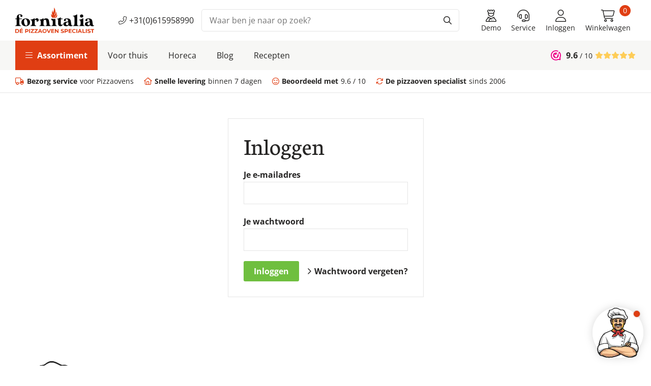

--- FILE ---
content_type: text/html; charset=UTF-8
request_url: https://www.fornitalia.nl/login/
body_size: 18526
content:
<!DOCTYPE html>
<html lang="nl">
<head>
    <meta charset="UTF-8">
    <meta name="viewport" content="width=device-width, initial-scale=1">

    <meta name="theme-color" content="#e03e13">
    <link rel="apple-touch-icon" sizes="180x180" href="https://www.fornitalia.nl/apple-touch-icon.png">
    <link rel="icon" type="image/png" sizes="32x32" href="https://www.fornitalia.nl/favicon-32x32.png">
    <link rel="icon" type="image/png" sizes="16x16" href="https://www.fornitalia.nl/favicon-16x16.png">
    <link rel="manifest" href="https://www.fornitalia.nl/site.webmanifest">
    <link rel="mask-icon" href="https://www.fornitalia.nl/safari-pinned-tab.svg" color="#e03e13">
    <meta name="msapplication-TileColor" content="#e03e13">

    <meta property="og:type" content="website" />
    <meta property="og:url" content="https://www.fornitalia.nl/login/" />
    <meta property="og:image" content="https://www.fornitalia.nl/images/ogLogo.png" />

    <base href="https://www.fornitalia.nl/"/>
    <title>Login </title>
    <meta property="og:title" content="Login " />

                    <link rel="canonical" href="https://www.fornitalia.nl/account/login/"/>
                <meta name="robots" content="INDEX,FOLLOW">
        <style>
        h1,.title{font-weight:400;font-family:"Neuton",serif;color:inherit;margin:0 0 1rem 0;line-height:1.15em;display:block;font-size:3rem}@media screen and (max-width: 1024px){h1,.title{font-size:2.2em}}@media screen and (max-width: 550px){h1,.title{font-size:1.8em}}h2,.subTitle{font-weight:400;font-family:"Neuton",serif;color:inherit;margin:0 0 1rem 0;line-height:1.15em;display:block;font-size:2.5rem}h2 small,.subTitle small{font-size:2rem;font-weight:400}@media screen and (max-width: 1024px){h2,.subTitle{font-size:1.5em}}h3,.smallTitle{font-weight:400;font-family:"Neuton",serif;color:inherit;margin:0 0 1rem 0;line-height:1.15em;display:block;font-size:1.5rem}@media screen and (max-width: 550px){h3,.smallTitle{font-size:1.3em}}h3.light,.smallTitle.light{font-weight:400}.mediumTitle{font-weight:400;font-family:"Neuton",serif;color:inherit;margin:0 0 1rem 0;line-height:1.15em;display:block;font-size:1.75rem}.mediumTitle small{font-size:1.8rem;font-weight:400}@media screen and (max-width: 1024px){.mediumTitle{font-size:1.5em}}@media screen and (max-width: 550px){.mediumTitle{font-size:1.3em}}.largeTxt{font-size:1.5em;line-height:1.6em}@media screen and (max-width: 1024px){.largeTxt{font-size:1.5em}}@media screen and (max-width: 800px){.largeTxt{font-size:1.25em;line-height:1.5}}.smallTxt,small{font-size:.875rem}p+h2,ol+h2,ul+h2{margin-top:1rem}p+h3,ol+h3,ul+h3{margin-top:2rem}h2+ol,h2+ul{margin:0 0 .938em}a{color:#e03e13;text-decoration:none;display:inline-flex;transition:color .3s}p{margin:0 0 1rem}p a{text-decoration:underline;font-weight:bold;color:#262524;transition:color .3s}p a:not(.btn):hover{color:#e03e13}ul{margin:.938em 0;padding:0;list-style-position:inside}ul a{font-weight:bold;color:#262524}ul a:not(.btn):hover{text-decoration:underline}p img{object-fit:cover}.uppercase{text-transform:uppercase}.lowercase{text-transform:lowercase}.letterSpacing{letter-spacing:6px}.lh1{line-height:1}strong,b,.bold{font-weight:600}.extraBold{font-weight:700}.reg{font-weight:400}.italic{font-style:italic}.centerTxt{text-align:center}.leftTxt{text-align:left}.rightTxt{text-align:right}.disFlex{display:flex;flex-wrap:wrap}.disInlineFlex{display:inline-flex}.nw{flex-wrap:nowrap}.fdCol{flex-direction:column}.fdRR{flex-direction:row-reverse}.jcSB{justify-content:space-between}.jcFE{justify-content:flex-end}.jcFS{justify-content:flex-start}.jcSA{justify-content:space-around}.jcCenter{justify-content:center}.aiCenter{align-items:center}.aiFS{align-items:flex-start}.aiFE{align-items:flex-end}.fGrow{flex-grow:1}.row{width:100%}.container{margin:0 auto;width:100%;max-width:1500px;padding:0 30px;min-width:300px}.container.sm{max-width:960px}.container.medium{max-width:1200px}.container.lrg{max-width:2000px;padding:0}@media screen and (max-width: 1600px){.container{max-width:1280px}}@media screen and (max-width: 1024px){.container{padding:0 20px}}@media screen and (max-width: 800px){.container{padding:0 15px}}.disGrid{display:grid}.disGrid.grid--1{grid-template-columns:repeat(1, 1fr [col-start])}.disGrid.grid--2{grid-template-columns:repeat(2, 1fr [col-start])}.disGrid.grid--3{grid-template-columns:repeat(3, 1fr [col-start])}.disGrid.grid--4{grid-template-columns:repeat(4, 1fr [col-start])}.disGrid.grid--5{grid-template-columns:repeat(5, 1fr [col-start])}.disGrid.grid--6{grid-template-columns:repeat(6, 1fr [col-start])}.disGrid.grid--7{grid-template-columns:repeat(7, 1fr [col-start])}.disGrid.grid--8{grid-template-columns:repeat(8, 1fr [col-start])}.disGrid.grid--9{grid-template-columns:repeat(9, 1fr [col-start])}.disGrid.grid--10{grid-template-columns:repeat(10, 1fr [col-start])}.disGrid.grid--11{grid-template-columns:repeat(11, 1fr [col-start])}.disGrid.grid--12{grid-template-columns:repeat(12, 1fr [col-start])}.disGrid.grid--g0{grid-gap:0px}.disGrid.grid--cs0{grid-column-gap:0px}.disGrid.grid--rs0{grid-row-gap:0px}.disGrid.grid--g5{grid-gap:5px}.disGrid.grid--cs5{grid-column-gap:5px}.disGrid.grid--rs5{grid-row-gap:5px}.disGrid.grid--g10{grid-gap:10px}.disGrid.grid--cs10{grid-column-gap:10px}.disGrid.grid--rs10{grid-row-gap:10px}.disGrid.grid--g15{grid-gap:15px}.disGrid.grid--cs15{grid-column-gap:15px}.disGrid.grid--rs15{grid-row-gap:15px}.disGrid.grid--g20{grid-gap:20px}.disGrid.grid--cs20{grid-column-gap:20px}.disGrid.grid--rs20{grid-row-gap:20px}.disGrid.grid--g25{grid-gap:25px}.disGrid.grid--cs25{grid-column-gap:25px}.disGrid.grid--rs25{grid-row-gap:25px}.disGrid.grid--g30{grid-gap:30px}.disGrid.grid--cs30{grid-column-gap:30px}.disGrid.grid--rs30{grid-row-gap:30px}.disGrid.grid--g35{grid-gap:35px}.disGrid.grid--cs35{grid-column-gap:35px}.disGrid.grid--rs35{grid-row-gap:35px}.disGrid.grid--g40{grid-gap:40px}.disGrid.grid--cs40{grid-column-gap:40px}.disGrid.grid--rs40{grid-row-gap:40px}.disGrid.grid--g45{grid-gap:45px}.disGrid.grid--cs45{grid-column-gap:45px}.disGrid.grid--rs45{grid-row-gap:45px}.disGrid.grid--g50{grid-gap:50px}.disGrid.grid--cs50{grid-column-gap:50px}.disGrid.grid--rs50{grid-row-gap:50px}.disGrid.grid--g55{grid-gap:55px}.disGrid.grid--cs55{grid-column-gap:55px}.disGrid.grid--rs55{grid-row-gap:55px}.disGrid.grid--g60{grid-gap:60px}.disGrid.grid--cs60{grid-column-gap:60px}.disGrid.grid--rs60{grid-row-gap:60px}.disGrid.grid--g65{grid-gap:65px}.disGrid.grid--cs65{grid-column-gap:65px}.disGrid.grid--rs65{grid-row-gap:65px}.disGrid.grid--g70{grid-gap:70px}.disGrid.grid--cs70{grid-column-gap:70px}.disGrid.grid--rs70{grid-row-gap:70px}.disGrid.grid--g75{grid-gap:75px}.disGrid.grid--cs75{grid-column-gap:75px}.disGrid.grid--rs75{grid-row-gap:75px}.disGrid.grid--g80{grid-gap:80px}.disGrid.grid--cs80{grid-column-gap:80px}.disGrid.grid--rs80{grid-row-gap:80px}.disGrid.grid--g85{grid-gap:85px}.disGrid.grid--cs85{grid-column-gap:85px}.disGrid.grid--rs85{grid-row-gap:85px}.disGrid.grid--g90{grid-gap:90px}.disGrid.grid--cs90{grid-column-gap:90px}.disGrid.grid--rs90{grid-row-gap:90px}.disGrid.grid--g95{grid-gap:95px}.disGrid.grid--cs95{grid-column-gap:95px}.disGrid.grid--rs95{grid-row-gap:95px}.disGrid.grid--g100{grid-gap:100px}.disGrid.grid--cs100{grid-column-gap:100px}.disGrid.grid--rs100{grid-row-gap:100px}.col1{width:8.3333333333%}.col2{width:16.6666666667%}.col3{width:25%}.col4{width:33.3333333333%}.col5{width:41.6666666667%}.col6{width:50%}.col7{width:58.3333333333%}.col8{width:66.6666666667%}.col9{width:75%}.col10{width:83.3333333333%}.col11{width:91.6666666667%}.col12{width:100%}.boxPadding{padding:40px}.boxPaddingLarge{padding:60px}@media screen and (max-width: 1024px){.boxPaddingLarge{padding:50px}}.boxPaddingSmall{padding:20px}.mt0{margin-top:0px}.mb0{margin-bottom:0px}.ml0{margin-left:0px}.mr0{margin-right:0px}.pt0{padding-top:0px}.pb0{padding-bottom:0px}.pl0{padding-left:0px}.pr0{padding-right:0px}.mt5{margin-top:5px}.mb5{margin-bottom:5px}.ml5{margin-left:5px}.mr5{margin-right:5px}.pt5{padding-top:5px}.pb5{padding-bottom:5px}.pl5{padding-left:5px}.pr5{padding-right:5px}.mt10{margin-top:10px}.mb10{margin-bottom:10px}.ml10{margin-left:10px}.mr10{margin-right:10px}.pt10{padding-top:10px}.pb10{padding-bottom:10px}.pl10{padding-left:10px}.pr10{padding-right:10px}.mt15{margin-top:15px}.mb15{margin-bottom:15px}.ml15{margin-left:15px}.mr15{margin-right:15px}.pt15{padding-top:15px}.pb15{padding-bottom:15px}.pl15{padding-left:15px}.pr15{padding-right:15px}.mt20{margin-top:20px}.mb20{margin-bottom:20px}.ml20{margin-left:20px}.mr20{margin-right:20px}.pt20{padding-top:20px}.pb20{padding-bottom:20px}.pl20{padding-left:20px}.pr20{padding-right:20px}.mt25{margin-top:25px}.mb25{margin-bottom:25px}.ml25{margin-left:25px}.mr25{margin-right:25px}.pt25{padding-top:25px}.pb25{padding-bottom:25px}.pl25{padding-left:25px}.pr25{padding-right:25px}.mt30{margin-top:30px}.mb30{margin-bottom:30px}.ml30{margin-left:30px}.mr30{margin-right:30px}.pt30{padding-top:30px}.pb30{padding-bottom:30px}.pl30{padding-left:30px}.pr30{padding-right:30px}.mt35{margin-top:35px}.mb35{margin-bottom:35px}.ml35{margin-left:35px}.mr35{margin-right:35px}.pt35{padding-top:35px}.pb35{padding-bottom:35px}.pl35{padding-left:35px}.pr35{padding-right:35px}.mt40{margin-top:40px}.mb40{margin-bottom:40px}.ml40{margin-left:40px}.mr40{margin-right:40px}.pt40{padding-top:40px}.pb40{padding-bottom:40px}.pl40{padding-left:40px}.pr40{padding-right:40px}.mt45{margin-top:45px}.mb45{margin-bottom:45px}.ml45{margin-left:45px}.mr45{margin-right:45px}.pt45{padding-top:45px}.pb45{padding-bottom:45px}.pl45{padding-left:45px}.pr45{padding-right:45px}.mt50{margin-top:50px}.mb50{margin-bottom:50px}.ml50{margin-left:50px}.mr50{margin-right:50px}.pt50{padding-top:50px}.pb50{padding-bottom:50px}.pl50{padding-left:50px}.pr50{padding-right:50px}.mt55{margin-top:55px}.mb55{margin-bottom:55px}.ml55{margin-left:55px}.mr55{margin-right:55px}.pt55{padding-top:55px}.pb55{padding-bottom:55px}.pl55{padding-left:55px}.pr55{padding-right:55px}.mt60{margin-top:60px}.mb60{margin-bottom:60px}.ml60{margin-left:60px}.mr60{margin-right:60px}.pt60{padding-top:60px}.pb60{padding-bottom:60px}.pl60{padding-left:60px}.pr60{padding-right:60px}.mt65{margin-top:65px}.mb65{margin-bottom:65px}.ml65{margin-left:65px}.mr65{margin-right:65px}.pt65{padding-top:65px}.pb65{padding-bottom:65px}.pl65{padding-left:65px}.pr65{padding-right:65px}.mt70{margin-top:70px}.mb70{margin-bottom:70px}.ml70{margin-left:70px}.mr70{margin-right:70px}.pt70{padding-top:70px}.pb70{padding-bottom:70px}.pl70{padding-left:70px}.pr70{padding-right:70px}.mt75{margin-top:75px}.mb75{margin-bottom:75px}.ml75{margin-left:75px}.mr75{margin-right:75px}.pt75{padding-top:75px}.pb75{padding-bottom:75px}.pl75{padding-left:75px}.pr75{padding-right:75px}.mt80{margin-top:80px}.mb80{margin-bottom:80px}.ml80{margin-left:80px}.mr80{margin-right:80px}.pt80{padding-top:80px}.pb80{padding-bottom:80px}.pl80{padding-left:80px}.pr80{padding-right:80px}.mt85{margin-top:85px}.mb85{margin-bottom:85px}.ml85{margin-left:85px}.mr85{margin-right:85px}.pt85{padding-top:85px}.pb85{padding-bottom:85px}.pl85{padding-left:85px}.pr85{padding-right:85px}.mt90{margin-top:90px}.mb90{margin-bottom:90px}.ml90{margin-left:90px}.mr90{margin-right:90px}.pt90{padding-top:90px}.pb90{padding-bottom:90px}.pl90{padding-left:90px}.pr90{padding-right:90px}.mt95{margin-top:95px}.mb95{margin-bottom:95px}.ml95{margin-left:95px}.mr95{margin-right:95px}.pt95{padding-top:95px}.pb95{padding-bottom:95px}.pl95{padding-left:95px}.pr95{padding-right:95px}.mt100{margin-top:100px}.mb100{margin-bottom:100px}.ml100{margin-left:100px}.mr100{margin-right:100px}.pt100{padding-top:100px}.pb100{padding-bottom:100px}.pl100{padding-left:100px}.pr100{padding-right:100px}.mtAuto{margin-top:auto}.mlAuto{margin-left:auto}.mrAuto{margin-right:auto}@media screen and (max-width: 800px){.pt90{padding-top:60px}.mt90{margin-top:60px}.mb90{margin-bottom:60px}.pb90{padding-bottom:60px}}@media screen and (max-width: 550px){.pt90{padding-top:40px}.mt90{margin-top:40px}.mb90{margin-bottom:40px}.pb90{padding-bottom:40px}.mt60{margin-top:30px}.mb60{margin-bottom:30px}.pt60{padding-top:30px}.pb60{padding-bottom:30px}.mt40{margin-top:30px}.mb40{margin-bottom:30px}.pt40{padding-top:30px}.pb40{padding-bottom:30px}}@font-face{font-family:"Neuton";font-display:swap;src:url("webfonts/Neuton-Regular.ttf");font-weight:400}@font-face{font-family:"Neuton";font-display:swap;src:url("webfonts/Neuton-Bold.ttf");font-weight:700}@font-face{font-family:"Open Sans";font-display:swap;src:url("webfonts/OpenSans-Regular.ttf");font-weight:400}@font-face{font-family:"Open Sans";font-display:swap;src:url("webfonts/OpenSans-Bold.ttf");font-weight:700}*,*:before,*:after{box-sizing:border-box}::selection{background:#b3320f;color:#fff}html{height:100%;min-width:320px;margin:0;padding:0;overflow-x:hidden;-webkit-overflow-scrolling:touch;-webkit-text-size-adjust:none}body{margin:0;width:100%;min-height:100%;padding:0;color:#262524;font-family:"Open Sans",sans-serif;font-size:1rem;font-weight:400;line-height:1.75;background:#fff}img{max-width:100%;vertical-align:top;border:0;outline:0}img.lazy{opacity:0;transition:opacity .3s}img.lazy.loaded{opacity:1}.overlay{position:absolute;top:0;left:0;height:100%;width:100%}.posRel{position:relative}.posAbs{position:absolute}.posFix{position:fixed}.posSticky{position:sticky}.fLeft{float:left}.fRight{float:right}.fNone{float:none}.disNone{display:none}.disBlock{display:block}.disInline{display:inline}.disInlineBlock{display:inline-block;vertical-align:top}.bgCover{background-size:cover;background-repeat:no-repeat;background-position:center}.h100{height:100%}.shadow{box-shadow:0 5px 10px rgba(0,0,0,.2)}.shadow--alt{box-shadow:0 0 12px rgba(0,0,0,.1)}.bRadius{border-radius:3px}.bRadius--lrg{border-radius:15px}.bTop{border-top:1px solid #e5e5e5}.bTop--light{border-top:1px solid rgba(255,255,255,.25)}.bTop--dashed{border-top:1px dashed #e5e5e5}.bBottom{border-bottom:1px solid #e5e5e5}.bLeft{border-left:1px solid #e5e5e5}.bRight{border-right:1px solid #e5e5e5}.bFull{border:1px solid #e5e5e5}button,[type=button],[type=reset],[type=submit]{font-size:1em;font-family:"Open Sans",sans-serif;font-weight:400;color:#fff;line-height:100%;cursor:pointer;border:0;position:relative}[type=color],[type=date],[type=datetime],[type=datetime-local],[type=email],[type=month],[type=number],[type=password],[type=search],[type=tel],[type=text],[type=time],[type=url],[type=week],input:not([type]),textarea{font-size:1em;border-radius:0;font-family:"Open Sans",sans-serif;color:#262524;line-height:100%;padding:10px 15px;border:1px solid #e5e5e5;transition:border .3s,box-shadow .3s}[type=color].error,[type=date].error,[type=datetime].error,[type=datetime-local].error,[type=email].error,[type=month].error,[type=number].error,[type=password].error,[type=search].error,[type=tel].error,[type=text].error,[type=time].error,[type=url].error,[type=week].error,input:not([type]).error,textarea.error{border-color:#e03e13;background-color:#f2dede}[type=color]:hover,[type=date]:hover,[type=datetime]:hover,[type=datetime-local]:hover,[type=email]:hover,[type=month]:hover,[type=number]:hover,[type=password]:hover,[type=search]:hover,[type=tel]:hover,[type=text]:hover,[type=time]:hover,[type=url]:hover,[type=week]:hover,input:not([type]):hover,textarea:hover{border:1px solid #e8e8e8}[type=color]:hover.error,[type=date]:hover.error,[type=datetime]:hover.error,[type=datetime-local]:hover.error,[type=email]:hover.error,[type=month]:hover.error,[type=number]:hover.error,[type=password]:hover.error,[type=search]:hover.error,[type=tel]:hover.error,[type=text]:hover.error,[type=time]:hover.error,[type=url]:hover.error,[type=week]:hover.error,input:not([type]):hover.error,textarea:hover.error{border-color:#e3512b}[type=color]:focus,[type=date]:focus,[type=datetime]:focus,[type=datetime-local]:focus,[type=email]:focus,[type=month]:focus,[type=number]:focus,[type=password]:focus,[type=search]:focus,[type=tel]:focus,[type=text]:focus,[type=time]:focus,[type=url]:focus,[type=week]:focus,input:not([type]):focus,textarea:focus{border:1px solid #f09f89}[type=color]:focus.error,[type=date]:focus.error,[type=datetime]:focus.error,[type=datetime-local]:focus.error,[type=email]:focus.error,[type=month]:focus.error,[type=number]:focus.error,[type=password]:focus.error,[type=search]:focus.error,[type=tel]:focus.error,[type=text]:focus.error,[type=time]:focus.error,[type=url]:focus.error,[type=week]:focus.error,input:not([type]):focus.error,textarea:focus.error{border-color:#f09f89}[type=color]:focus-visible,[type=date]:focus-visible,[type=datetime]:focus-visible,[type=datetime-local]:focus-visible,[type=email]:focus-visible,[type=month]:focus-visible,[type=number]:focus-visible,[type=password]:focus-visible,[type=search]:focus-visible,[type=tel]:focus-visible,[type=text]:focus-visible,[type=time]:focus-visible,[type=url]:focus-visible,[type=week]:focus-visible,input:not([type]):focus-visible,textarea:focus-visible{border:1px solid #e03e13;outline:none}[type=color]:focus-visible.error,[type=date]:focus-visible.error,[type=datetime]:focus-visible.error,[type=datetime-local]:focus-visible.error,[type=email]:focus-visible.error,[type=month]:focus-visible.error,[type=number]:focus-visible.error,[type=password]:focus-visible.error,[type=search]:focus-visible.error,[type=tel]:focus-visible.error,[type=text]:focus-visible.error,[type=time]:focus-visible.error,[type=url]:focus-visible.error,[type=week]:focus-visible.error,input:not([type]):focus-visible.error,textarea:focus-visible.error{border-color:#f09f89}textarea{resize:vertical}input[type=submit]{-webkit-appearance:none}.selectWrapper{margin:0;position:relative;border:0;cursor:pointer;height:42px}.selectWrapper select{font-size:1rem;font-family:"Open Sans",sans-serif;font-weight:400;color:#262524;line-height:1.75;padding:8px 30px 8px 10px;background-color:#f7f7f5;appearance:none;-moz-appearance:none;-webkit-appearance:none;width:100%;border:1px solid #e5e5e5;outline:0;cursor:pointer;text-overflow:ellipsis;border-radius:3px}.selectWrapper select.error{color:#a94442;background-color:#f2dede;border-color:#ebccd1}.selectWrapper select.bgWhite{background:#fff}.selectWrapper select::-ms-expand{display:none}.selectWrapper:after{content:"";width:0;height:0;border-left:5px solid rgba(0,0,0,0);border-right:5px solid rgba(0,0,0,0);border-top:6px solid #555;position:absolute;right:10px;top:50%;transform:translateY(-2px);pointer-events:none}input[type=checkbox]:not(:checked),input[type=checkbox]:checked{position:absolute;left:-9999px;opacity:0}input[type=checkbox]+label{position:relative;padding-left:30px;cursor:pointer;display:inline-block;min-height:20px;line-height:21px;font-size:1em;-webkit-user-select:none;-moz-user-select:none;-khtml-user-select:none;-ms-user-select:none}input[type=checkbox]+label:before{content:"";position:absolute;top:0;left:0;width:18px;height:18px;z-index:0;border:2px solid #555;border-radius:1px;margin-top:2px;transition:.2s;-webkit-transition:.2s}input[type=checkbox]:checked+label:before{top:-4px;left:-5px;width:12px;height:22px;border-top:2px solid rgba(0,0,0,0);border-left:2px solid rgba(0,0,0,0);border-right:2px solid #26a69a;border-bottom:2px solid #26a69a;-webkit-transform:rotate(40deg);transform:rotate(40deg);-webkit-backface-visibility:hidden;backface-visibility:hidden;-webkit-transform-origin:100% 100%;transform-origin:100% 100%}input[type=checkbox]:checked:disabled+label:before{border-right:2px solid rgba(0,0,0,.26);border-bottom:2px solid rgba(0,0,0,.26)}input[type=checkbox]:disabled+label{opacity:.5;pointer-events:none}input[type=checkbox]+label:after{border-radius:3px}input[type=checkbox]+label:before,[type=checkbox]+label:after{content:"";left:0;position:absolute;transition:border .25s,background-color .25s,width .2s .1s,height .2s .1s,top .2s .1s,left .2s .1s;-webkit-transition:border .25s,background-color .25s,width .2s .1s,height .2s .1s,top .2s .1s,left .2s .1s;z-index:1}input[type=checkbox]:not(:checked)+label:before{width:0;height:0;border:3px solid rgba(0,0,0,0);left:6px;top:10px;-webkit-transform:rotateZ(37deg);transform:rotateZ(37deg);-webkit-transform-origin:20% 40%;transform-origin:100% 100%}input[type=checkbox]:not(:checked)+label:after{height:20px;width:20px;background-color:#fff;border:1px solid #ddd;top:0;z-index:0}input[type=checkbox]:checked+label:before{top:0;left:1px;width:8px;height:13px;border-top:2px solid rgba(0,0,0,0);border-left:2px solid rgba(0,0,0,0);border-right:2px solid #6fbf3f;border-bottom:2px solid #6fbf3f;-webkit-transform:rotateZ(37deg);transform:rotateZ(37deg);-webkit-transform-origin:100% 100%;transform-origin:100% 100%}input[type=checkbox]:checked+label:after{top:0;width:20px;height:20px;border:1px solid #6fbf3f;background-color:#fff;z-index:0}input[type=checkbox].error+label:after{background-color:#f2dede;border-color:#e03e13}input[type=radio]{display:none}input[type=radio]:checked+label:before{border-color:#848484}input[type=radio]:checked+label:after{transform:scale(1)}input[type=radio]+label{line-height:20px;position:relative;padding:2px 0 2px 30px;margin-bottom:0;cursor:pointer;vertical-align:bottom}input[type=radio]+label:before,input[type=radio]+label:after{position:absolute;content:"";border-radius:50%;transition:all .3s ease;transition-property:transform,border-color}input[type=radio]+label:before{left:0;top:2px;width:20px;height:20px;border:1px solid #262524}input[type=radio]+label:after{top:8px;left:6px;width:8px;height:8px;transform:scale(0);background:#e03e13}.error{color:#e03e13}.notice{border-left:3px solid #e03e13;padding:15px}.notice.small{padding:4px;line-height:1.25;font-size:.75em}.notice.errorMsg,.notice.error{background-color:rgba(227,122,43,.17);border-color:#e03e13;color:#e03e13}.notice.errorMsg .smallTitle,.notice.errorMsg h1,.notice.errorMsg h2,.notice.errorMsg h3,.notice.errorMsg a,.notice.error .smallTitle,.notice.error h1,.notice.error h2,.notice.error h3,.notice.error a{color:inherit}.notice.errorMsg a,.notice.error a{font-weight:bold}.notice.errorMsg a:hover,.notice.error a:hover{text-decoration:underline}.notice.warning{color:#4c3627;background-color:#fbf3ca;border-color:#ffdd26}.notice.warning .smallTitle,.notice.warning h1,.notice.warning h2,.notice.warning h3,.notice.warning a{color:inherit}.notice.warning a{font-weight:bold}.notice.warning a:hover{text-decoration:underline}.notice.success{color:#3c763d;background-color:#dff0d8;border-color:#d6e9c6}.notice.success .smallTitle,.notice.success h1,.notice.success h2,.notice.success h3,.notice.success a{color:inherit}.notice.success a{font-weight:bold}.notice.success a:hover{text-decoration:underline}.notice.info{color:#1471a2;background-color:rgba(20,113,162,.17);border-color:#539fc8}.notice.info .smallTitle,.notice.info h1,.notice.info h2,.notice.info h3,.notice.info a{color:inherit}.notice.info a{font-weight:bold}.notice.info a:hover{text-decoration:underline}input::-webkit-outer-spin-button,input::-webkit-inner-spin-button{-webkit-appearance:none;margin:0}input[type=number]{-moz-appearance:textfield}.cFont{color:#262524}.bgFont{background-color:#262524}.cFontTitle{color:#010101}.bgFontTitle{background-color:#010101}.cMain{color:#e03e13}.bgMain{background-color:#e03e13}.cBlue{color:#199bda}.bgBlue{background-color:#199bda}.cNavy{color:#0d3637}.bgNavy{background-color:#0d3637}.cGreen{color:#6fbf3f}.bgGreen{background-color:#6fbf3f}.cYellow{color:#fecd58}.bgYellow{background-color:#fecd58}.cOrange{color:#ff5b5b}.bgOrange{background-color:#ff5b5b}.cRed{color:#e03e13}.bgRed{background-color:#e03e13}.cPurple{color:#751961}.bgPurple{background-color:#751961}.cBlack{color:#010101}.bgBlack{background-color:#010101}.cWhite{color:#fff}.bgWhite{background-color:#fff}.cGray{color:#848484}.bgGray{background-color:#848484}.cSilver{color:#f5f5f5}.bgSilver{background-color:#f5f5f5}.cPink{color:#edd1d0}.bgPink{background-color:#edd1d0}.cGold{color:#f4e9df}.bgGold{background-color:#f4e9df}.cLightgreen{color:#f5f7ef}.bgLightgreen{background-color:#f5f7ef}.cLightgray{color:#f7f7f5}.bgLightgray{background-color:#f7f7f5}.cBeige{color:#ffefe7}.bgBeige{background-color:#ffefe7}.cDarkpink{color:#d4b8ad}.bgDarkpink{background-color:#d4b8ad}.togglePopup{cursor:pointer}.popup{visibility:hidden;opacity:0;position:fixed;width:94%;max-width:800px;max-height:94dvh;background:#fff;z-index:101;overflow:auto;top:500%;left:50%;transform:translate(-50%, -50%);transition:visibility .3s,opacity .3s}.popup.lrg{max-width:1024px}.popup.active{visibility:visible;opacity:1;transition-delay:.03s;top:50%}.popup.active+.overlay{visibility:visible;opacity:1}.popup+.overlay{background:rgba(0,0,0,.35);position:fixed;z-index:100;visibility:hidden;cursor:pointer;opacity:0;transition:visibility .3s,opacity .3s}.popup--starterkit li{padding-left:22px;text-indent:-22px}.popup.sidebar{width:90vw;position:fixed;top:0;left:0;background:#fff;display:block;height:100%;max-width:250px;max-height:100%;box-shadow:0 0 10px 0 rgba(0,0,0,.75);transform:translateX(-120%);transition:all .3s;border-radius:0}.popup.sidebar.right{left:auto;right:0;transform:translateX(120%)}.popup.sidebar.active{transform:translateX(0)}.popup.sidebar__content{overflow:auto;max-height:100%;padding:15px}.popup__top{position:sticky;top:0;background:#fff}.popup__top__title{line-height:20px}.popup__top__closeMe{top:0;right:0;height:100%;position:absolute}.popup__buttons{line-height:32px;flex-direction:row-reverse}.popup__buttons__item--closeMe{transition:color .3s}.popup__buttons__item--closeMe:hover{color:#e03e13}.popup__video{max-height:50vh}.popup__add-address{max-width:500px}@media screen and (max-width: 650px){.popup__main{padding:20px}.popup--starterkit .popup__content .disFlex{flex-direction:column}.popup--starterkit .popup__content__image,.popup--starterkit .popup__content__text{width:100%}}@media screen and (max-width: 600px){.popup__top{padding:10px 50px 10px 10px}.popup__top__closeMe{line-height:40px}}@media screen and (max-width: 450px){.popup__buttons{flex-direction:column;align-items:center}.popup__buttons .btn{margin:5px 0}.popup__buttons__item{width:100%;text-align:center}.popup__buttons__item--closeMe{display:block}}@media screen and (max-width: 600px){.popup.ml{width:90vw;position:fixed;top:0;left:0;background:#fff;display:block;height:100%;max-width:250px;max-height:100%;box-shadow:0 0 10px 0 rgba(0,0,0,.75);transform:translateX(-120%);transition:all .3s;padding-top:40px;padding-bottom:104px;border-radius:0}.popup.ml.active{transform:translateX(0)}.popup.ml__top{position:absolute;top:0;left:0}.popup.ml__content{overflow:auto;max-height:100%;padding:15px}.popup.ml__buttons{position:absolute;bottom:0;left:0;padding:10px 15px 10px 15px}.popup.ml__buttons__item{width:100%;text-align:center}}.photoViewer{visibility:hidden;position:fixed;top:0;left:0;width:100%;height:100vh;background:#fff;opacity:0;transform:translateY(50%);transition:all .5s;transition-delay:0s;z-index:201}.photoViewer.show{visibility:visible;opacity:1;transform:translateY(0);transition-delay:.5s}.photoViewer+.overlay{visibility:hidden;opacity:0;position:fixed;top:0;left:0;width:100%;height:100%;background:#000;z-index:200;transition:all .5s;transition-delay:.5s}.photoViewer.show+.overlay{visibility:visible;opacity:.75;transition-delay:0s}.photoViewer .closeMe{position:absolute;right:32px;top:32px;width:32px;height:32px;opacity:.3;cursor:pointer;z-index:5}.photoViewer .closeMe:hover{opacity:1}.photoViewer .closeMe:before,.photoViewer .closeMe:after{position:absolute;left:15px;content:" ";height:33px;width:2px;background-color:#333}.photoViewer .closeMe:before{transform:rotate(45deg)}.photoViewer .closeMe:after{transform:rotate(-45deg)}.photoViewer .photoViewer_image{position:absolute;top:50%;left:50%;transform:translate(-50%, -50%);max-height:100%;max-width:90%;max-width:calc(100% - 200px);opacity:0;transition:all .5s}.photoViewer .photoViewer_image.show{opacity:1}.photoViewer .prevImage,.photoViewer .nextImage{position:absolute;top:0;width:50%;height:100%;z-index:2;opacity:.3;transition:all .3s;cursor:pointer}.photoViewer .prevImage:hover,.photoViewer .nextImage:hover{opacity:1}.photoViewer .prevImage{left:0}.photoViewer .nextImage{right:0}.photoViewer .prevImage i,.photoViewer .nextImage i{position:absolute;font-size:3em;top:50%;transform:translateY(-50%)}.photoViewer .prevImage i{left:36px}.photoViewer .nextImage i{right:36px}.photoViewer .imageCounter{position:absolute;top:50%;transform:translateY(-25%);right:10%;font-size:100px;color:#1a1a1a;opacity:0;z-index:1;line-height:1;transition:all 1.75s;text-shadow:1px 1px 2px rgba(255,255,255,.75)}.photoViewer.show .imageCounter{transform:translateY(-50%);opacity:1;transition-delay:.8s}.photoViewer .imageCounter .currentImage{position:relative;float:left;width:50px;height:100px}.photoViewer .imageCounter .currentImage span{position:absolute;top:0;left:0;opacity:0;transform:translateY(30%);transition:all .3s}.photoViewer .imageCounter .currentImage span.goUp{opacity:0;transform:translateY(30%)}.photoViewer .imageCounter .currentImage span.goDown{opacity:0;transform:translateY(-30%)}.photoViewer .imageCounter .currentImage span.show{opacity:1;transform:translateY(0)}@media screen and (max-width: 800px){.photoViewer .imageCounter{right:100px;font-size:60px}.photoViewer .imageCounter .currentImage{width:30px;height:60px}}@media screen and (max-width: 500px){.photoViewer .imageCounter,.photoViewer.show .imageCounter{transform:none;top:auto;bottom:20px;right:20px}}.servicebox{bottom:15px;right:15px;max-width:400px;padding:0 115px 0 0;z-index:8;font-size:.9em}.servicebox__box{line-height:1.4em}.servicebox__box.active{display:block}.servicebox__box:after{content:"";position:absolute;bottom:30px;right:0;transform:translateX(100%);border-top:10px solid rgba(0,0,0,0);border-bottom:10px solid rgba(0,0,0,0);border-left:10px solid #e03e13}.servicebox__box__top{z-index:1;top:0;left:0;transition:all .3s;transform:translateY(-100%)}.servicebox__box__top__icon{width:18px;line-height:18px;top:50%;font-size:18px;transform:translateY(-50%);left:10px}.servicebox__box__wrapper{z-index:2;transition:all .3s}.servicebox__box__item{transition:background .3s}.servicebox__box__item:hover{text-decoration:none;background:rgba(255,255,255,.1)}.servicebox__box__close{position:absolute;width:40px;line-height:40px;z-index:5;right:0;top:0;background:rgba(255,255,255,.1)}.servicebox__photo{width:100px;bottom:0;right:0;filter:drop-shadow(0 0 8px rgba(0, 0, 0, 0.15))}.servicebox__photo:after{content:"";color:#fff;font-size:.7em;line-height:1;display:flex;justify-content:center;align-items:center;font-weight:bold;position:absolute;width:12px;height:12px;border-radius:50%;right:7px;top:7px}.servicebox.open .servicebox__photo:after{background:#6fbf3f;border:1px solid #69b53c;box-shadow:0 0px 2px #599932}.servicebox.closed .servicebox__photo:after{background:#e03e13;border:1px solid #d53b12;box-shadow:0 0px 2px #b3320f}@media screen and (max-width: 550px){.servicebox{padding:0 60px 0 0;max-width:350px;width:calc(100% - 30px);font-size:.85em}.servicebox__photo{width:55px}.servicebox__photo:after{width:15px;height:15px;right:0px;top:4px;box-shadow:0 0px 1px #599932}}.cookiePopup{z-index:1;bottom:20px;transition:opacity .3s}.cookiePopup.cloud,.cookiePopup.box{margin:0 auto;width:auto}.cookiePopup.cloud.top,.cookiePopup.box.top{bottom:auto;top:20px}.cookiePopup.cloud.middle,.cookiePopup.box.middle{top:50%;transform:translateY(-37%);bottom:auto}.cookiePopup.cloud.left,.cookiePopup.box.left{margin-right:20px;left:20px}.cookiePopup.cloud.right,.cookiePopup.box.right{margin-left:20px;right:20px}.cookiePopup.cloud.center,.cookiePopup.box.center{margin:0 auto;left:50%;transform:translateX(-50%)}.cookiePopup.cloud.center.middle,.cookiePopup.box.center.middle{transform:translate(-50%, -37%)}.cookiePopup.cloud{max-width:800px;margin:0 auto;overflow:hidden}.cookiePopup.cloud .cookiePopup__content__buttons{max-width:170px;min-width:170px}.cookiePopup.box{max-width:500px;padding-bottom:10px}.cookiePopup.box .cookiePopup__content{flex-direction:column}.cookiePopup.box .cookiePopup__content__text{padding:0 0 20px 0}.cookiePopup.box .cookiePopup__content__buttons{flex-direction:row;justify-content:flex-start}.cookiePopup.box .cookiePopup__content__buttons .btn{min-width:150px;width:auto;margin:0 10px 10px 0}.cookiePopup.bar{width:100%;max-width:100%;left:0;right:0;bottom:0;border-radius:0;position:fixed;padding:30px}.cookiePopup.bar.top{bottom:auto;top:0}.cookiePopup.bar .cookiePopup__content__buttons{max-width:170px;min-width:170px}@media screen and (max-width: 688px){.cookiePopup__content{flex-direction:column}.cookiePopup.cloud.left,.cookiePopup.cloud.right,.cookiePopup.cloud.center,.cookiePopup.box.left,.cookiePopup.box.right,.cookiePopup.box.center,.cookiePopup.bar.left,.cookiePopup.bar.right,.cookiePopup.bar.center{width:auto;max-width:100%;margin:0;right:0;left:0;bottom:0;display:block;padding-bottom:10px;transform:none}.cookiePopup.cloud.middle,.cookiePopup.box.middle,.cookiePopup.bar.middle{top:auto}.cookiePopup.cloud.middle.center,.cookiePopup.box.middle.center,.cookiePopup.bar.middle.center{transform:none}.cookiePopup.cloud .cookiePopup__content__buttons,.cookiePopup.box .cookiePopup__content__buttons,.cookiePopup.bar .cookiePopup__content__buttons{max-width:none;flex-direction:row;justify-content:flex-start}.cookiePopup.cloud .cookiePopup__content__buttons .btn,.cookiePopup.box .cookiePopup__content__buttons .btn,.cookiePopup.bar .cookiePopup__content__buttons .btn{min-width:150px;width:auto;margin:0 10px 10px 0}.cookiePopup.bar{padding:20px 20px 10px 20px}.cookiePopup.bar.left,.cookiePopup.bar.right,.cookiePopup.bar.center{bottom:auto}}@media screen and (max-width: 400px){.cookiePopup.box .smallTxt,.cookiePopup.cloud .smallTxt,.cookiePopup.bar .smallTxt{font-size:.75rem}.cookiePopup.box .cookiePopup__content__buttons .btn,.cookiePopup.cloud .cookiePopup__content__buttons .btn,.cookiePopup.bar .cookiePopup__content__buttons .btn{margin:0 0 10px 0;width:100%}}.cookieSettings{max-width:500px;opacity:0;visibility:hidden;transition:visibility .3s,opacity .3s,left .3s}.cookieSettings .inactive{cursor:initial}.cookieSettings__wrapper{max-height:700px;left:50%;top:50%;margin:20px auto;width:94vw;max-width:500px;transform:translate(-50%, -50%)}.cookieSettings__overlay{top:0;left:0;z-index:101;visibility:hidden}.cookieSettings__overlay+.overlay{z-index:2;visibility:hidden;position:fixed;opacity:0;display:none;background:rgba(0,0,0,.3);transition:visibility .3s,opacity .3s}.cookieSettings__overlay.bar .cookieSettings{left:-30px}.cookieSettings__overlay.bar .cookieSettings__wrapper{margin:0;left:0;top:0;transform:none;max-height:none}.cookieSettings__header .title{font-size:inherit;margin:0}.cookieSettings__header__close{width:60px}.cookieSettings__content{overflow-y:auto;overflow-x:hidden}.cookieSettings__content__block__desc[aria-hidden=true]{max-height:0;margin-bottom:0;opacity:0;visibility:hidden;transition:max-height .3s,opacity .3s,visibility .3s,top .3s}.cookieSettings__content__block__toggle.btn{justify-content:space-between;padding:20px 90px 20px 20px}.cookieSettings__content__block__toggle.btn i{transition:transform .3s}.cookieSettings__content__block__toggle.btn[aria-expanded=true] i{transform:rotate(-180deg)}.cookieSettings__content__block .switch{top:0;bottom:0;margin:auto;display:inline-block;right:1.2em;user-select:none;vertical-align:middle;width:50px;height:26px;border-radius:4rem}.cookieSettings__content__block .switch__input,.cookieSettings__content__block .switch__input__content{width:50px;height:26px;border-radius:4rem}.cookieSettings__content__block .switch__input{top:0;left:0;margin:0;border:0}.cookieSettings__content__block .switch__input:checked+.switch__input__content{background:#6fbf3f}.cookieSettings__content__block .switch__input:checked+.switch__input__content:after{transform:translateX(24px)}.cookieSettings__content__block .switch__input:checked+.switch__input__content .switch-on{opacity:1}.cookieSettings__content__block .switch__input:checked+.switch__input__content .switch-off{opacity:0}.cookieSettings__content__block .switch__input__tag{position:absolute;top:0;z-index:-1;opacity:0;pointer-events:none;overflow:hidden}.cookieSettings__content__block .switch__input__content{transition:background-color .25s ease,box-shadow .25s ease;pointer-events:none}.cookieSettings__content__block .switch__input__content:after{content:"";position:relative;display:block;left:3px;top:3px;width:20px;height:20px;border:none;box-sizing:content-box;background:#fff;box-shadow:0 5px 10px rgba(0,0,0,.2);transition:transform .3s;border-radius:100%}.cookieSettings__content__block .switch.inactive .switch__input{cursor:initial}.cookieSettings__content__block .switch.inactive .switch__input__content{background:#e03e13;opacity:.4}.cookieSettings__content__block .switch.inactive .switch__input__content:after{box-shadow:none}.cookieSettings__content__block .switch-on,.cookieSettings__content__block .switch-off{right:0;transition:opacity .15s ease}.cookieSettings__content__block .switch-on{left:0;opacity:0}.cookieSettings__content__block.act .cookieSettings__content__block__desc{max-height:500px;opacity:1;visibility:visible;overflow:hidden}@media screen and (max-width: 688px){.cookieSettings__wrapper{top:auto;left:0;bottom:0;width:100%;margin:0;transform:none}.cookieSettings .boxPaddingSmall{padding:15px}.cookieSettings__content__block .switch{right:10px}.cookieSettings__content__block__desc__content{font-size:.875rem}.cookieSettings__content__block__toggle.btn{padding:20px 70px 20px 10px}.cookieSettings__content__block__toggle.btn i,.cookieSettings__content__block__toggle.btn .name{font-size:1rem}}.show--consent .cookiePopup{visibility:visible !important;opacity:1;transition:visibility .3s,opacity .3s}.show--settings .cookieSettings{opacity:1;visibility:visible !important}.show--settings .cookieSettings__overlay{visibility:visible !important}.show--settings .cookieSettings__overlay+.overlay{display:block;visibility:visible !important;opacity:1 !important}.show--settings .cookieSettings__overlay.bar .cookieSettings{left:0}.shadow{box-shadow:0 5px 10px rgba(0,0,0,.2)}.om{display:none}@media screen and (max-width: 800px){.nm{display:none}.om{display:inline-block}}.wsnw{white-space:nowrap}.line-through{text-decoration:line-through}.ovHidden{overflow:hidden}.h100{height:100%}.w100{width:100%}.lh1{line-height:1}.lh1-5{line-height:1.5}.bordered{border:1px solid #e5e5e5}.circle{border-radius:50%}.addLoaded{display:none}.addLoaded.loaded{display:inline-block}.pointer{cursor:pointer}p:last-of-type{margin:0}.ofCover{object-fit:cover;object-position:50% 50%}.ofContain{object-fit:contain}.underline{text-decoration:underline}.underlineHover:hover{text-decoration:underline}.bgCover{background-size:cover;background-position:center center}.ieNotice{bottom:0;left:0;z-index:15}.absCenterVert{top:50%;transform:translateY(-50%)}.filter--bw{filter:grayscale(100)}.wave{position:absolute;left:0;top:100%;height:20px}.wave svg{position:absolute;top:0;left:50%;transform:translateX(-50%);width:100%}.wave--mirror{top:0;transform:translateY(calc(-100% + 1px))}.wave--mirror svg{bottom:0;top:auto}.wave.black svg .st0{fill:#1c1c1c}.tns-outer{position:relative}.tns-controls{position:absolute;width:100%;top:50%;height:0;z-index:2;transform:translateY(-50%)}.tns-controls button{width:3rem;padding:0;border:0;border-radius:50%;color:#fff;background:#e03e13;text-align:center;font-size:1rem;transition:background .3s;vertical-align:top;position:absolute;right:10px;transform:translate(50%, -50%)}.tns-controls button:first-of-type{left:10px;right:auto;transform:translate(-50%, -50%)}.tns-controls button:hover{background:#e3512b}.tns-controls button:active{background:#ca3811}.tns-controls button i{line-height:3rem}.tns-controls button[disabled]{pointer-events:none;opacity:.2}@media screen and (max-width: 1024px){.tns-controls{transform:translateY(-1rem)}.tns-controls button{width:2rem;transform:translateX(15px)}.tns-controls button:first-of-type{transform:translateX(-15px)}.tns-controls button i{line-height:2rem}}.amountSelector__btn{right:0;top:0;width:20px;height:50%;border:1px solid #e5e5e5;cursor:pointer;transition:background .3s,border-color .3s}.amountSelector__btn:after{content:"";position:absolute;border-left:5px solid rgba(0,0,0,0);border-right:5px solid rgba(0,0,0,0);transition:all .3s;top:0;right:0;bottom:0;left:0;width:0;height:0;margin:auto}.amountSelector__btn.lessProduct{top:auto;bottom:0;border-top:0}.amountSelector__btn.lessProduct:after{border-top:5px solid #e03e13}.amountSelector__btn.lessProduct:hover{border-color:#e03e13;background:#f7f7f5}.amountSelector__btn.moreProduct:after{border-bottom:5px solid #e03e13}.amountSelector__btn.moreProduct:hover{border-color:#e03e13;background:#f7f7f5}.btn{font-family:"Open Sans",sans-serif;background:#e03e13;color:#fff;border:none;line-height:1.25;font-size:1rem;text-align:center;justify-content:center;text-decoration:none;border-radius:3px;transition:background .3s,color .3s;font-weight:700;display:inline-flex;align-items:center;padding:10px 20px;overflow:hidden;cursor:pointer;user-select:none}.btn.small{padding:10px 15px}.btn:hover{background:#e9785a}.btn.inactive{background:#f7f7f5;color:#010101}.btn.black{background:#010101;color:#fff}.btn.black:hover{background:#1a1a1a}.btn.green{background:#6fbf3f;color:#fff}.btn.green:hover{background:#7dc552}.btn.ghost{background:none;color:#e03e13;border:1px solid #e03e13;padding:9px 24px}.btn.ghost:hover{background:#e03e13;color:#fff}.btn.ghost.white{color:#fff;border:1px solid #fff}.btn.ghost.white:hover{background:#fff;color:#e03e13}.btn.ghost.black{color:#010101;border:1px solid #010101}.btn.ghost.black:hover{background:#010101;color:#fff}.btn.txt{background:#fff;color:#e03e13}.btn.txt:hover{background:#fcece7}.header{top:0;left:0;z-index:100}.header__logo{width:155px;height:80px;top:0;left:30px;z-index:5}.header__top__links{z-index:2}.header__top__links__link{padding:10px;transition:color .3s}.header__top__links__link:hover{color:#e03e13}.header__top__cart__amt{width:22px;height:22px;top:10px;right:10px}.header__search__wrapper{flex-grow:1;max-width:685px;margin:0 auto}.header__search__input{border-radius:5px}.header__search__input:focus,.header__search__input:hover{border-color:#e03e13}.header__search__input:focus+.header__search__trigger,.header__search__input:hover+.header__search__trigger{color:#e03e13}.header__search__trigger{right:0}.header__searchResults{max-height:0;overflow:auto;transition:.2s ease-in}.header__searchResults.active{max-height:calc(100vh - 100px)}.header__searchResults.active .header__search__overlay{opacity:1;visibility:visible}.header__searchResults__wrapper{top:100%;left:0;z-index:99}.header__searchResults__title{right:10px;top:5px}.header__searchResults__item{transition:.3s;white-space:nowrap;text-overflow:ellipsis;overflow:hidden;width:100%;display:block;padding-right:80px}.header__searchResults__item:hover{background:#f7f7f5}.header__nav__item__link{padding:15px 20px;transition:all .3s}.header__nav__item__link.hasDropdown{justify-content:flex-start;color:#fff;margin-right:0;font-weight:600}.header__nav__item__link.hasDropdown:after{content:"";width:100%;height:0;background:#701f0a;position:absolute;left:0;bottom:0;opacity:0;transition:all .3s}.header__nav__item:hover .header__nav__item__link:not(.hasDropdown){color:#e03e13;background:rgba(0,0,0,.025)}.header__nav__item:hover .header__nav__item__link.hasDropdown{background-color:#ca3811}.header__nav__item.active .header__nav__item__link.hasDropdown:after{opacity:1;height:3px}@media screen and (min-width: 801px){.header__nav__item.active .header__nav__item__dropdown{top:100%;opacity:1}}.header__nav__item__dropdown{left:30px;right:30px;top:-100vh;border-radius:0 0 10px 10px;overflow:auto;opacity:0;transition:opacity .3s;min-height:30vh;max-height:calc(100vh - 128px)}.header__nav__item__dropdown__items{width:350px}.header__nav__item__dropdown__items__item:hover .header__nav__item__dropdown__items__item__link{background-color:#f7f7f5;color:#e03e13}.header__nav__item__dropdown__items__item:hover .header__nav__item__dropdown__items__item__subs{display:flex}.header__nav__item__dropdown__items__item__subs{left:350px;right:0;bottom:0;min-height:100%;height:100%;overflow:auto}.header__nav__item__dropdown__items__item__subs__links{min-width:250px}.header__nav__item__dropdown__items__item__subs__link{opacity:.9;transition:all .1s ease-in}.header__nav__item__dropdown__items__item__subs__link:hover{color:#e03e13;opacity:1;transition:opacity .15s ease-in}.header__nav__overlay{top:0;left:50%;transform:translateX(-50%);height:100vh;width:100vw;opacity:0;visibility:hidden;background-color:rgba(0,0,0,.3);z-index:10;pointer-events:none;transition:opacity .3s,visibility .3s}.header__nav__overlay.active{opacity:1;visibility:visible;pointer-events:all}@media screen and (max-width: 1024px){.header__nav__item__dropdown{left:20px;right:20px}}@media screen and (max-width: 950px){.header__reviews,.header__phone{display:none}}@media screen and (max-width: 800px){.header{padding-bottom:55px}.header__wrapper{padding-right:0}.header__logo{height:100%;padding:5px 0 5px 15px;margin-left:50px}.header__top__links{padding-right:15px}.header__top__links__link__txt{display:none}.header__top__links__link.demo{display:none}.header__top__cart__amt{font-size:.5em;width:15px;height:15px;top:10px;right:5px}.header__search{position:absolute;top:100%;left:0;right:0;background:#f7f7f5;border-top:1px solid rgba(255,255,255,.25);padding:5px;transition:.25s ease-in-out;z-index:99}.header__search.active{top:0}.header__search.active .header__search__exit{display:block}.header__searchResults{align-content:flex-start;visibility:hidden;opacity:0}.header__searchResults.active{transition:.25s;transition-delay:.1s;visibility:visible;opacity:1;height:calc(100vh - 50px);max-height:none}.header__searchResults__wrapper{padding:0}.header__menu__main{left:0;transform:translateX(-100%);transition:transform .3s;position:fixed;bottom:0;width:100%;top:110px;height:calc(100% - 110px);padding:0;background:#fff;overflow:auto;overflow-x:hidden;border-top:1px solid #e5e5e5}.header__menu__main.active{transform:translateX(0)}.header__nav.disFlex{flex-direction:column;justify-content:flex-start;align-items:flex-start;height:100%;overflow:auto;flex-wrap:nowrap}.header__nav .om{display:block}.header__nav__item{width:100%;border-bottom:1px solid #e5e5e5}.header__nav__item__link{display:flex;align-items:center;justify-content:space-between;padding:10px;color:#262524}.header__nav__item__link:after{display:none}.header__nav__item__link__icon{transform:rotate(-90deg)}.header__nav__item__dropdown{position:fixed;top:0;left:0;height:100%;opacity:1;overflow:auto;transform:translateX(200%);transition:transform .3s;z-index:5;background:#fff;padding:0;width:100%;min-height:0;max-height:none;border:0}.header__nav__item__dropdown__backlink{transition:all .3s}.header__nav__item__dropdown__backlink:hover{background:#f7f7f5;color:#e03e13}.header__nav__item__dropdown__items{width:100%}.header__nav__item__dropdown__items__item__link{font-weight:700;padding:5px 15px;margin:20px 0 10px;position:relative}.header__nav__item__dropdown__items__item__link i{display:none}.header__nav__item__dropdown__items__item__link:hover{color:#e03e13}.header__nav__item__dropdown__items__item__subs{position:static;width:100%;display:block;padding:0 15px;background:#fff}.header__nav__item__dropdown__items__item__subs__cta{display:none}.header__nav__item.active .header__nav__item__dropdown{transform:translateX(0)}.header__toggleNav{display:block;width:62px;height:55px;position:absolute;top:-55px;left:0;border-left:0;border-right:1px solid rgba(255,255,255,.25)}.header__toggleNav__wrapper{transition:all .3s;transform:rotate(0);position:absolute;width:100%;height:100%}.header__toggleNav__wrapper__line{position:absolute;background:#010101;width:22px;height:2px;border-radius:3px;transform:rotate(0);transition:all .3s;left:20px}.header__toggleNav__wrapper__line.lineOne{top:23px}.header__toggleNav__wrapper__line.lineTwo{top:32px}.header__toggleNav__txt{bottom:3px;left:0;font-size:12px}.header__toggleNav.active .header__toggleNav__wrapper{transform:rotate(90deg)}.header__toggleNav.active .header__toggleNav__wrapper__line{top:30px;left:23px}.header__toggleNav.active .header__toggleNav__wrapper__line.lineOne{transform:rotate(45deg)}.header__toggleNav.active .header__toggleNav__wrapper__line.lineTwo{transform:rotate(-45deg)}}@media screen and (max-width: 550px){.header__toggleNav{position:absolute;top:-55px;left:0;border-left:0;border-right:1px solid rgba(255,255,255,.25)}.header__top__links__link{border-color:rgba(255,255,255,.25)}.header__wrapper{justify-content:flex-end;padding:0}.header__search{position:absolute;top:100%;left:0;right:0;background:#f7f7f5;border-top:1px solid rgba(255,255,255,.25);padding:5px;transition:.25s ease-in-out;z-index:99}.header__search.active{top:0}.header__search.active .header__search__exit{display:block}.header__wrapper.aiCenter{align-items:center}.header__menu__main{height:calc(100% - 110px)}.header__menu__top:after{left:0}.header__menu__top__notMob{display:none}.header__menu__top__item.socials{display:none}.header__nav .mobileSocials{display:block}}@media screen and (max-width: 400px){.header__logo{margin-right:0}}.uspRow__contact__status:hover span{text-decoration:underline}@media screen and (max-width: 1200px){.uspRow__contact{display:none}}@media screen and (max-width: 1080px){.uspRow__item:last-of-type{display:none}}@media screen and (max-width: 780px){.uspRow{padding:5px 0}.uspRow__item:last-of-type{display:flex}.uspRow__usps{display:flex;flex-wrap:nowrap;position:relative}.uspRow__item{min-width:100vw;transform:translateX(100vw);animation:slider 20s ease-in-out infinite;text-align:center;justify-content:center}.uspRow__item:not(:first-child){bottom:0;display:block;left:0;position:absolute;right:0;top:0}.uspRow__item:nth-child(2){animation-delay:5s}.uspRow__item:nth-child(3){animation-delay:10s}.uspRow__item:nth-child(4){animation-delay:15s}}@keyframes slider{0%{transform:translateX(100vw);visibility:visible}6.6%{min-width:100%;transform:translateX(0)}25%{min-width:100%;transform:translateX(0)}30%{transform:translateX(-250vw);visibility:hidden}100%{transform:translateX(-250vw);visibility:hidden}}.breadcrumb__item{color:#262524}.tns-outer{padding:0 !important}.tns-outer [hidden]{display:none !important}.tns-outer [aria-controls],.tns-outer [data-action]{cursor:pointer}.tns-slider{-webkit-transition:all 0s;-moz-transition:all 0s;transition:all 0s}.tns-slider>.tns-item{-webkit-box-sizing:border-box;-moz-box-sizing:border-box;box-sizing:border-box}.tns-horizontal.tns-subpixel{white-space:nowrap}.tns-horizontal.tns-subpixel>.tns-item{display:inline-block;vertical-align:top;white-space:normal}.tns-horizontal.tns-no-subpixel:after{content:"";display:table;clear:both}.tns-horizontal.tns-no-subpixel>.tns-item{float:left}.tns-horizontal.tns-carousel.tns-no-subpixel>.tns-item{margin-right:-100%}.tns-no-calc{position:relative;left:0}.tns-gallery{position:relative;left:0;min-height:1px}.tns-gallery>.tns-item{position:absolute;left:-100%;-webkit-transition:transform 0s,opacity 0s;-moz-transition:transform 0s,opacity 0s;transition:transform 0s,opacity 0s}.tns-gallery>.tns-slide-active{position:relative;left:auto !important}.tns-gallery>.tns-moving{-webkit-transition:all .25s;-moz-transition:all .25s;transition:all .25s}.tns-autowidth{display:inline-block}.tns-lazy-img{-webkit-transition:opacity .6s;-moz-transition:opacity .6s;transition:opacity .6s;opacity:.6}.tns-lazy-img.tns-complete{opacity:1}.tns-ah{-webkit-transition:height 0s;-moz-transition:height 0s;transition:height 0s}.tns-ovh{overflow:hidden;padding-bottom:1px}.tns-visually-hidden{position:absolute;left:-10000em}.tns-transparent{opacity:0;visibility:hidden}.tns-fadeIn{opacity:1;filter:alpha(opacity=100);z-index:0}.tns-normal,.tns-fadeOut{opacity:0;filter:alpha(opacity=0);z-index:-1}.tns-vpfix{white-space:nowrap}.tns-vpfix>div,.tns-vpfix>li{display:inline-block}.tns-t-subp2{margin:0 auto;width:310px;position:relative;height:10px;overflow:hidden}.tns-t-ct{width:2333.3333333%;width:-webkit-calc(100% * 70 / 3);width:-moz-calc(100% * 70 / 3);width:2333.3333333333%;position:absolute;right:0}.tns-t-ct:after{content:"";display:table;clear:both}.tns-t-ct>div{width:1.4285714%;width:-webkit-calc(100% / 70);width:-moz-calc(100% / 70);width:1.4285714286%;height:10px;float:left}@media screen and (max-width: 1200px){.productSlider__wrapper{margin-bottom:20px}}@media screen and (max-width: 550px){.productSlider{padding-top:30px}}
.paginationList{list-style:none}.paginationList__item.active .paginationList__item__link{font-weight:700;text-decoration:underline}.paginationList__item.active .paginationList__item__link:hover{background:none;cursor:default}.paginationList__item__link{width:30px;height:30px;transition:background .3s}.paginationList__item__link:hover{background:tint(#E03E13, 75)}.paginationList__item__link:before{display:none}.paginationList__item__link--nextprev:hover{background:tint(#E03E13, 45)}@media screen and (max-width: 550px){.paginationList__item{font-size:.85em;margin-right:3px}.paginationList__item__link{width:25px;height:25px}}.cart__userData .required::after{content:"*";color:#e03e13}.cart__userData__row__name{width:230px}.cart__userData__row__data{flex-grow:1;display:grid;grid-template-columns:repeat(auto-fit, minmax(0, 1fr));grid-gap:15px;max-width:calc(100% - 230px)}.cart__userData__row__data--street{grid-template-columns:2fr 1fr 1fr}.cart__userData__row--hasNotice__left{flex-grow:1}.cart__userData__row--hasNotice__right{width:320px;margin-left:auto}@media screen and (max-width: 1024px){.cart__userData__row__name{width:170px}.cart__userData__row__data{max-width:calc(100% - 170px)}}@media screen and (max-width: 700px){.cart__userData__row.nw{flex-wrap:wrap}.cart__userData__row.mb10{margin-bottom:1.5rem}.cart__userData__row__name{width:100%;text-align:left}.cart__userData__row__data{grid-template-columns:100%;max-width:100%;padding:0;grid-gap:5px}.cart__userData__row--hasNotice.nw{flex-wrap:wrap}.cart__userData__row--hasNotice__left{width:100%;padding:0 0 1rem}.cart__userData__row--hasNotice__right{width:100%}}.cart__login{max-width:600px}.account__banner{position:absolute;display:inline-block;top:0;left:0;width:100%;z-index:-1;height:400px}.account__container{grid-template-columns:220px 1fr}.account__title{grid-column:2 span}.account__toggleBtn{display:none}.account__overview{background:#fff}.account__overview__block__product{grid-template-columns:100px 1fr;align-items:center;padding:10px 0;border-bottom:1px solid #e5e5e5}.account__overview__block__product:first-of-type{padding-top:0}.account__overview__block__product:last-of-type{border-bottom:0;padding-bottom:0}.account__overview__block__product .oldPrice{text-decoration:line-through}.account__overview__block__info__link{right:20px;top:20px}.account__overview__products__item__image{min-width:150px}.account__menu__list{list-style-type:none;margin:0;padding:0}.account__menu__list__item{position:relative;width:100%;display:inline-block}.account__menu__list__item__link{color:#262524;line-height:1;width:100%;padding:15px 20px;display:block}.account__menu__list__item--active:before{content:"";position:absolute;top:0;left:0;width:3px;height:100%;background:#e03e13}.account__menu__list__item:hover .account__menu__list__item__link{text-decoration:underline}.account__menu__overlay{top:0;left:0;height:100vh;width:100vw;opacity:0;visibility:hidden;background-color:rgba(0,0,0,.3);z-index:109;pointer-events:none;transition:opacity .3s,visibility .3s}.account__menu__overlay.active{opacity:1;visibility:visible}@media screen and (max-width: 1100px){.account__container{grid-row-gap:0;grid-column-gap:0}.account__title{padding-top:30px}}@media screen and (max-width: 900px){.account{padding:0}.account__overview{padding:20px 0}.account__toggleBtn{display:inline-flex}.account__container{grid-template-columns:1fr;margin:0}.account__menu{width:320px;position:fixed;top:0;left:0;z-index:110;height:100vh;background-color:#fff;overflow:auto;transform:translateX(-100%);transition:transform .3s;border-top:1px solid #e5e5e5}.account__menu.active{transform:translateX(0)}.account__menu__title{margin:0;padding:15px}.account__menu__top{display:flex;justify-content:space-between}.account__menu__list__item__link{padding:20px;border-bottom:1px solid #e5e5e5}}@media screen and (max-width: 600px){.account__overview__block__actions .btn{margin:10px 0 0 0;width:100%}.account__overview__block__product__img{height:150px}.account__overview__block__section{padding:20px;border-radius:10px}.account__overview__block__info .disGrid.grid--3,.account__overview__block__info .disGrid.grid--2{grid-template-columns:1fr}.account__overview__block__info .disGrid.grid--3.grid--rs20,.account__overview__block__info .disGrid.grid--2.grid--rs20{grid-row-gap:0}.account__overview__block__info .btn{width:100%;margin-top:10px}.account__menu{position:fixed;left:0;background:#fff;max-width:280px;width:100%;height:100vh}.account__forgot__block{padding:0;border:none}}@media screen and (max-width: 550px){.account__overview__block__product{align-items:flex-start}.account__overview__block__product__img{width:80px;height:auto}.account__overview__block__section .col6{width:100%}.account__toggleBtn{display:block;margin-top:15px}.account__container{grid-template-columns:1fr}}@media screen and (max-width: 450px){.account__overview__block__product{flex-wrap:wrap;flex-direction:column}.account__overview__block__product__data{padding:15px 0 0 0}}.login__container{max-width:720px}.login__form{float:left;width:calc(100% - 240px);position:relative}.login__form__graphic{position:absolute;top:50%;left:50%;max-width:none;z-index:-1;transform:translate(-50%, -50%)}.login__account{width:240px}.login__account__list{list-style-type:none;padding:0}.login__account__list__item{padding-left:25px;position:relative;line-height:1.5em}.login__account__list__item i{position:absolute;top:5px;left:0;color:#e03e13}@media screen and (max-width: 660px){.login__form{width:100%}.login__form__graphic{position:absolute;top:50%;left:50%;max-width:none;z-index:-1;transform:translate(-50%, -50%)}.login__account{width:100%;margin-top:0}}
    </style>
    <link rel="stylesheet" href="css/style.css" media="print" onload="this.media='all'">
    <script type="application/ld+json">
		{
		  "@context": "http://schema.org",
		  "@type": "Organization",
		  "url": "https://www.fornitalia.nl",
          "logo": "https://www.fornitalia.nl/images/logo-social.png",
		  "address": {
			"@type": "PostalAddress",
			"streetAddress": "Sint Catharinaweg 2",
			"addressLocality": "Mierlo, Nederland",
			"postalCode": " 5731 SB",
			"addressCountry": "NL"
		  },
		   "contactPoint" : [{
			"@type" : "ContactPoint",
			"telephone" : "+31(0)615958990",
			"email" : "info@fornitalia.nl",
			"contactType" : "customer service"
		  }],
            "sameAs" : [
                "https://www.facebook.com/fornitalia/"
            ]
		}
	</script>
    <!-- Google Tag Manager -->
    <script type="text/plain" data-cookiecategory="analytics">(function(w,d,s,l,i){w[l]=w[l]||[];w[l].push({'gtm.start':
                new Date().getTime(),event:'gtm.js'});var f=d.getElementsByTagName(s)[0],
            j=d.createElement(s),dl=l!='dataLayer'?'&l='+l:'';j.async=true;j.src=
            'https://www.googletagmanager.com/gtm.js?id='+i+dl;f.parentNode.insertBefore(j,f);
        })(window,document,'script','dataLayer','GTM-MJN5BTF');</script>
    <!-- End Google Tag Manager -->
</head>

<body class="bgWhite">
<!-- Google Tag Manager (noscript) -->
<noscript><iframe src="https://www.googletagmanager.com/ns.html?id=GTM-MJN5BTF"
                  height="0" width="0" style="display:none;visibility:hidden"></iframe></noscript>
<!-- End Google Tag Manager (noscript) -->
<header class="header row posSticky bgWhite">
    <div class="header__top disFlex jcFE posRel">
        <div class="header__wrapper container disFlex posRel nw">
            <a href="https://www.fornitalia.nl/" class="header__logo mr30 disFlex aiCenter jcCenter">
                <img class="header__logo__image" src="images/logo.svg" alt="Fornitalia.nl" width="155">
            </a>
            <div class="header__search__wrapper disFlex aiCenter">
                <a href="tel:0031615958990" class="header__phone disFlex aiCenter cFont"><i class="fal fa-phone-flip mr5"></i> +31(0)615958990</a>
                <form id="searchForm"  class="header__search disFlex jcSB nw posRel aiCenter fGrow pl15 pr15 reg" method="get" action="">
                    <div class="header__search__input__wrapper posRel w100 disFlex">
                        <input name="search" class="header__search__input w100 posRel" placeholder="Waar ben je naar op zoek?" type="text" autocomplete="off">
                        <span class="header__search__trigger searchLoopButton showSearch posAbs disFlex pr15 pl15 h100 pointer aiCenter"><i class="far fa-magnifying-glass"></i></span>
                    </div>
                    <span class="header__search__exit cFont disNone smallTxt pl10 pointer">Annuleren</span>
                    <div class="header__searchResults__wrapper pl15 pr15 posAbs row" >
                        <div class="searchResults header__searchResults disFlex bgWhite shadow--alt row" data-brands="Merken" data-categories="Categorieën" data-products="Producten" data-loading="Loading" data-search-before="Eerder door jou gezocht" data-search-for="Zoek op "></div>
                    </div>
                </form>
            </div>
            <div class="header__top__links disFlex nw">
                <a href="https://www.fornitalia.nl/demo/" class="header__top__links__link demo cFont disInlineFlex aiCenter jcCenter fdCol pointer"><i class="fal fa-user-chef largeTxt"></i><span class="header__top__links__link__txt smallTxt lh1 mt5">Demo</span></a>
                <a href="https://www.fornitalia.nl/contact/" class="header__top__links__link cFont disInlineFlex aiCenter jcCenter fdCol pointer"><i class="fal fa-headset largeTxt"></i><span class="header__top__links__link__txt smallTxt lh1 mt5">Service</span></a>
                                    <span class="header__top__links__link cFont disInlineFlex aiCenter jcCenter fdCol pointer" data-toggle-single="popup-login"><i class="fal fa-user largeTxt"></i><span class="header__top__links__link__txt smallTxt lh1 mt5">Inloggen</span></span>
                                <a href="https://www.fornitalia.nl/winkelwagen/" class="header__top__links__link header__top__cart cFont disInlineFlex aiCenter jcCenter posRel fdCol pointer"><i class="fal fa-cart-shopping largeTxt"></i><span class="header__top__links__link__txt smallTxt lh1 mt5">Winkelwagen</span><span class="amountOfCartProducts header__top__cart__amt circle smallTxt bgMain cWhite disFlex lh1 aiCenter jcCenter ml5 posAbs">0</span></a>
            </div>
        </div>
    </div>
    <div class="header__menu bgLightgray row">
        <div class="header__wrapper container disFlex jcSB aiCenter posRel">
            <div class="header__toggleNav toggleMobileMenu disNone pointer posRel" data-toggle-single="main_nav">
                <div class="header__toggleNav__wrapper">
                    <span class="header__toggleNav__wrapper__line lineOne"></span>
                    <span class="header__toggleNav__wrapper__line lineTwo"></span>
                </div>
            </div>
            <div class="header__menu__main pr30" data-totoggle-single="main_nav">
                <nav class="header__nav disFlex jcFE aiCenter">
                    <div class="header__nav__item" data-totoggle-single="nav_1"><span class="header__nav__item__link hasDropdown posRel disInlineBlock bgMain cWhite pointer mr10" data-toggle-single="nav_1"><i class="fal fa-bars mr5" aria-hidden="true"></i> Assortiment </span><div class="header__nav__item__dropdown posAbs disFlex bgWhite bTop">
<div class="header__nav__item__dropdown__items disFlex fdCol">
<div class="header__nav__item__dropdown__backlink om disNone pointer pl15 pr15 pt10 pb10 bBottom" data-toggle-single="nav_1">
 <i class="fal fa-angle-left">
 </i> Terug</div><div class="header__nav__item__dropdown__items__item"><a href="https://www.fornitalia.nl/pizza-ovens/" class="header__nav__item__dropdown__items__item__link cFont disFlex jcSB aiCenter nw lh1 pt15 pb15 pl15 pr15">Pizza ovens <i class="far fa-angle-right ml30"></i></a><div class="header__nav__item__dropdown__items__item__subs posAbs disNone bgLightgray pt15 pr15 pb15 pl20 disFlex nw"><div class="header__nav__item__dropdown__items__item__subs__links disFlex fdCol"><a class="header__nav__item__dropdown__items__item__subs__link mb10 mr20 cFont" href="https://www.fornitalia.nl/pizza-ovens/houtgestookt/">Houtgestookt</a><a class="header__nav__item__dropdown__items__item__subs__link mb10 mr20 cFont" href="https://www.fornitalia.nl/pizza-ovens/elektrisch/">Elektrisch</a><a class="header__nav__item__dropdown__items__item__subs__link mb10 mr20 cFont" href="https://www.fornitalia.nl/pizza-ovens/gas/">Gas</a><a class="header__nav__item__dropdown__items__item__subs__link mb10 mr20 cFont" href="https://www.fornitalia.nl/pizza-ovens/pizzaoven-steen/">Pizzaoven steen</a><a class="header__nav__item__dropdown__items__item__subs__link mb10 mr20 cFont" href="https://www.fornitalia.nl/pizza-ovens/pizza-oven-rvs/">Pizza oven rvs</a><a class="header__nav__item__dropdown__items__item__subs__link mb10 mr20 cFont" href="https://www.fornitalia.nl/pizza-ovens/mobiele-pizzaoven/">Mobiele pizzaoven</a><a class="header__nav__item__dropdown__items__item__subs__link mb10 mr20 cFont" href="https://www.fornitalia.nl/pizza-ovens/pizzaoven-buiten/">Pizzaoven buiten</a><a class="header__nav__item__dropdown__items__item__subs__link mb10 mr20 cFont" href="https://www.fornitalia.nl/pizza-ovens/bbq-pizza-oven/">BBQ pizza oven</a><a class="header__nav__item__dropdown__items__item__subs__link mb10 mr20 cFont" href="https://www.fornitalia.nl/pizza-ovens/pizza-oven-binnen/">Pizza oven binnen</a><a class="header__nav__item__dropdown__items__item__subs__link mb10 mr20 cFont" href="https://www.fornitalia.nl/pizza-ovens/horeca/">Horeca</a><a class="header__nav__item__dropdown__items__item__subs__link mb10 mr20 cFont" href="https://www.fornitalia.nl/pizza-ovens/roterende-vloer/">Roterende vloer</a><a class="header__nav__item__dropdown__items__item__subs__link mb10 mr20 cFont" href="https://www.fornitalia.nl/pizza-ovens/voor-thuis/">Voor thuis</a><a class="header__nav__item__dropdown__items__item__subs__link mb10 mr20 cFont" href="https://www.fornitalia.nl/pizza-ovens/gas-en-houtgestookte-pizza-oven/">Gas en houtgestookte pizza oven</a></div></div></div><div class="header__nav__item__dropdown__items__item"><a href="https://www.fornitalia.nl/accessoires/" class="header__nav__item__dropdown__items__item__link cFont disFlex jcSB aiCenter nw lh1 pt15 pb15 pl15 pr15">Accessoires <i class="far fa-angle-right ml30"></i></a><div class="header__nav__item__dropdown__items__item__subs posAbs disNone bgLightgray pt15 pr15 pb15 pl20 disFlex nw"><div class="header__nav__item__dropdown__items__item__subs__links disFlex fdCol"><a class="header__nav__item__dropdown__items__item__subs__link mb10 mr20 cFont" href="https://www.fornitalia.nl/accessoires/borstels/">Borstels</a><a class="header__nav__item__dropdown__items__item__subs__link mb10 mr20 cFont" href="https://www.fornitalia.nl/accessoires/pizzascheppen/">Pizzascheppen</a><a class="header__nav__item__dropdown__items__item__subs__link mb10 mr20 cFont" href="https://www.fornitalia.nl/accessoires/serveerplanken/">Serveerplanken</a><a class="header__nav__item__dropdown__items__item__subs__link mb10 mr20 cFont" href="https://www.fornitalia.nl/accessoires/bbq-accessoires/">Braai BBQ accessoires</a><a class="header__nav__item__dropdown__items__item__subs__link mb10 mr20 cFont" href="https://www.fornitalia.nl/accessoires/reserveonderdelen/">Reserveonderdelen</a><a class="header__nav__item__dropdown__items__item__subs__link mb10 mr20 cFont" href="https://www.fornitalia.nl/accessoires/deegbakken/">Deegbakken</a><a class="header__nav__item__dropdown__items__item__subs__link mb10 mr20 cFont" href="https://www.fornitalia.nl/accessoires/scheppenset/">Scheppenset</a><a class="header__nav__item__dropdown__items__item__subs__link mb10 mr20 cFont" href="https://www.fornitalia.nl/accessoires/overig/">Overig</a></div></div></div><div class="header__nav__item__dropdown__items__item"><a href="https://www.fornitalia.nl/braai-barbecue/" class="header__nav__item__dropdown__items__item__link cFont disFlex jcSB aiCenter nw lh1 pt15 pb15 pl15 pr15">Braai barbecue <i class="far fa-angle-right ml30"></i></a><div class="header__nav__item__dropdown__items__item__subs posAbs disNone bgLightgray pt15 pr15 pb15 pl20 disFlex nw"><div class="header__nav__item__dropdown__items__item__subs__links disFlex fdCol"><a class="header__nav__item__dropdown__items__item__subs__link mb10 mr20 cFont" href="https://www.fornitalia.nl/braai-barbecue/inbouw/">Inbouw</a><a class="header__nav__item__dropdown__items__item__subs__link mb10 mr20 cFont" href="https://www.fornitalia.nl/braai-barbecue/verplaatsbaar/">Verplaatsbaar</a><a class="header__nav__item__dropdown__items__item__subs__link mb10 mr20 cFont" href="https://www.fornitalia.nl/braai-barbecue/vrijstaand/">Vrijstaand</a><a class="header__nav__item__dropdown__items__item__subs__link mb10 mr20 cFont" href="https://www.fornitalia.nl/accessoires/bbq-accessoires/">Braai BBQ accessoires</a></div></div></div></div></div></div><div class="header__nav__item"><a class="header__nav__item__link disInlineBlock cFont"   href="https://www.fornitalia.nl/pizza-ovens/voor-thuis/">Voor thuis</a></div><div class="header__nav__item"><a class="header__nav__item__link disInlineBlock cFont"   href="https://www.fornitalia.nl/pizza-ovens/horeca/">Horeca</a></div><div class="header__nav__item"><a class="header__nav__item__link disInlineBlock cFont"   href="https://www.fornitalia.nl/blog/">Blog</a></div><div class="header__nav__item"><a class="header__nav__item__link disInlineBlock cFont"   href="https://www.fornitalia.nl/recepten/">Recepten</a></div>                    <span class="header__menu__btn om pl10 pr10 row pt10">
                        <a href="https://www.fornitalia.nl/demo/" class="btn green row pt20 pb20">Demo aanvragen</a>
                    </span>
                </nav>
            </div>
            <a href="https://www.fornitalia.nl/beoordelingen/" class="header__reviews disFlex pl10 aiCenter cFont">
                <img src="images/wwk_logo.svg" alt="Webwinkel Keur" class="mr10" height="20">
                <span class="mr5"><strong>9.6</strong> <small>/ 10</small></span>
                <i class="fas fa-star cYellow smallTxt"></i><i class="fas fa-star cYellow smallTxt"></i><i class="fas fa-star cYellow smallTxt"></i><i class="fas fa-star cYellow smallTxt"></i><i class="fas fa-star cYellow smallTxt"></i>            </a>
        </div>
    </div>
    <div class="popup popup__login contactForm bRadius bgWhite" data-totoggle-single="popup-login">
        <div class="popup__top posRel pt15 pr55 pb15 pl30">
            <span class="popup__top__title smallTitle disBlock mb0">Inloggen</span>
            <span class="popup__top__closeMe waves-effect bLeft pr15 pl15 disFlex aiCenter h100 pointer" data-toggle-single="popup-login"><i class="fal fa-xmark"></i></span>
        </div>
        <div class="popup__content bTop disFlex nw jcSB">
            <form action="https://www.fornitalia.nl/login/" method="post" class="loginForm disFlex fdCol boxPaddingSmall row">
                <div class="posRel mb15">
                    <label for="username" class="bold cBlack">E-mailadres</label>
                    <input type="text" class="w100" name="loginEmail" id="email">
                </div>
                <div class="posRel mb15">
                    <label for="password" class="bold cBlack">Wachtwoord</label>
                    <input type="password" class="w100" name="password" id="password">
                </div>
                <div class="posRel disFlex jcSB aiCenter">
                    <button class="popup__buttons__item btn green mt5 waves-effect">Inloggen</button>
                    <a href="https://www.fornitalia.nl/wachtwoord-vergeten/" class="cFont underline smallTxt">Wachtwoord vergeten?</a>
                </div>
            </form>
            <div class="popup__login__signup bgLightgray boxPaddingSmall bRadius disFlex fdCol aiCenter jcCenter centerTxt">
                <span class="smallTitle mb10">Nog geen account?</span>
                <span class="mb15">Altijd je bestelling(en) makkelijk terugvinden? Maak een account aan!</span>
                <a href="https://www.fornitalia.nl/account/account-aanmaken/" class="btn black">Account aanmaken</a>
            </div>
        </div>
    </div>
    <div class="overlay" data-toggle-single="popup-login"></div>
</header>

<div class="uspRow row pt10 pb10 bBottom">
    <div class="uspRow__container container disFlex jcSB nw ovHidden">
        <div class="uspRow__usps disFlex row smallTxt">
            <span class="uspRow__item disFlex aiCenter nw wsnw mr20"><i class="far fa-truck cRed mr5"></i><strong class="mr5">Bezorg service</strong>   voor Pizzaovens</span>
            <span class="uspRow__item disFlex aiCenter nw wsnw mr20"><i class="far fa-house cRed mr5"></i><strong class="mr5">Snelle levering </strong> binnen 7 dagen</span>
            <span class="uspRow__item disFlex aiCenter nw wsnw mr20"><i class="far fa-face-smile-beam cRed mr5"></i><strong class="mr5">Beoordeeld met</strong> 9.6  / 10  </span>
            <span class="uspRow__item disFlex aiCenter nw wsnw mr20"><i class="far fa-arrows-rotate cRed mr5"></i><strong class="mr5">De pizzaoven specialist</strong> sinds 2006</span>
        </div>
        <div class="uspRow__contact disFlex aiCenter">
                    </div>
    </div>
</div>
<div class="header__nav__overlay posFix" data-toggle-single="nav_1"></div>
<div class="header__nav__overlay header__search__overlay posFix"></div><div class="cart row">
	<div class="container disFlex aiCenter jcCenter">
		<div class="cart__login disFlex nw pt50 pb50 aiCenter">
			<div class="cart__login__wrapper bgWhite bordered posRel">
				<form method="post" action="" class="loginForm cart__login__form pt25 pr30 pb15 pl30 disFlex fdCol" autocomplete="off" enctype="multipart/form-data" id="login1">
					<h1>Inloggen</h1>
					                    					<div class="mb20 row">
						<label for="email" class="row bold mb5">Je e-mailadres</label>
						<div class="inputIcon row posRel">
							<input class="row" id="email" maxlength="237" name="loginEmail" tabindex="1" type="text" value="">
						</div>
					</div>
					<div class="mb20 row">
						<label for="pass" class="row bold mb5">Je wachtwoord</label>
						<div class="inputIcon row posRel">
							<input class="row" id="password" maxlength="20" name="password" tabindex="2" type="password" value="">
						</div>
					</div>
					<div class="cart__login__buttonRow disFlex">
						<input type="submit" name="submit_inloggen" class="btn green waves-effect mr15 mb15" value="Inloggen" />
						<a href="https://www.fornitalia.nl/wachtwoord-vergeten/" class="cFont bold mb15 disFlex aiCenter"><i class="far fa-angle-right pr5"></i>Wachtwoord vergeten?</a>
                    </div>
                    				</form>
			</div>
		</div>
	</div>
    </div>
</div>
<div class="contactBar bgWhite bTop row posRel mt90">
    <div class="contactBar__container container jcSB nw aiCenter disFlex aiCenter pt30 pb30 posRel">
        <img src="images/contact-man.svg" height="195" alt="Contact Fornitalia" class="contactBar__personImg posAbs">
        <div class="contactBar__info disFlex aiCenter jcCenter">
            <div class="contactBar__info__contact posRel disFlex aiCenter mr40 pb10">
                <span class="fa-stack cMain">
                    <i class="fa fa-circle fa-stack-2x"></i>
                    <i class="fal fa-phone fa-stack-1x fa-inverse"></i>
                </span>
                <span class="lh1 disFlex fdCol pl10">
                    <span class="mb5 bold">Bel ons:<a class="cFont" href="tel:0031615958990" target="_blank">+31(0)615958990</a></span>
                    <span>Ma t/m Vr | 09:00 - 17:00</span>
                </span>
            </div>
            <div class="contactBar__info__contact posRel disFlex aiCenter pb10">
                <span class="fa-stack cMain">
                    <i class="fa fa-circle fa-stack-2x"></i>
                    <i class="fal fa-envelope fa-stack-1x fa-inverse"></i>
                </span>
                <span class="lh1 disFlex fdCol pl10">
                    <span class="mb5 bold">Mail ons: <a class="cFont" href="mailto:info@fornitalia.nl" target="_blank">info@fornitalia.nl</a></span>
                    <span>Wij staan voor je klaar</span>
                </span>
            </div>
        </div>
        <div class="contactBar__newsletter disFlex fdCol nw">
            <div class="contactBar__newsletter__intro disFlex fdCol row smallTxt">
                <span class="mediumTitle mb0">Schrijf je in voor onze nieuwsbrief</span>
                <p>Ontvang als eerste recepten en tips</p>
            </div>
            <div class="contactBar__newsletter__inputs disFlex nw">
                <form class="newsletterForm disFlex aiCenter validate" action="https://fornitalia.us11.list-manage.com/subscribe/post?u=b7d903d95d9f2a1a597650fdc&amp;id=b330e693de&amp;f_id=00ae8de0f0" method="post" id="mc-embedded-subscribe-form" name="mc-embedded-subscribe-form" target="_blank">
                    <div class="newsletterForm__top posRel disFlex nw row mt10">
                        <input type="text" class="w100 mr10 bgWhite" name="EMAIL" id="mail" placeholder="E-mailadres" required>
                        <button class="sendFormNewsletter btn">Inschrijven</button>
                        <div style="position: absolute; left: -5000px;" aria-hidden="true"><input type="text" name="b_b7d903d95d9f2a1a597650fdc_b330e693de" tabindex="-1" value=""></div>
                    </div>
                </form>
            </div>
        </div>
    </div>
</div>
<footer class="footer">
    <div class="footer__top row posRel bgLightgray pt20 pb20">
        <div class="container">
            <div class="footer__top__content row disFlex nw jcSB">
                <div class="footer__top__col toggleBlock">
                    <span class="footer__top__col__title disBlock bold mb15 pb10 posRel onlyClick mediumTitle" data-toggle="footer_products">Assortiment</span>
                    <ul class="footer__top__list onlyClick" data-totoggle="footer_products">
                        <li class="footer__top__list__item mt5"><a class="footer__top__list__item__link"   href="https://www.fornitalia.nl/Leasing/">Leasing</a></li><li class="footer__top__list__item mt5"><a class="footer__top__list__item__link"   href="https://www.fornitalia.nl/pizza-ovens/">Pizza ovens</a></li><li class="footer__top__list__item mt5"><a class="footer__top__list__item__link"   href="https://www.fornitalia.nl/braai-barbecue/">Braai barbecue</a></li><li class="footer__top__list__item mt5"><a class="footer__top__list__item__link"   href="https://www.fornitalia.nl/accessoires/">Accessoires</a></li>                    </ul>
                </div>
                <div class="footer__top__col toggleBlock">
                    <span class="footer__top__col__title disBlock bold mb15 pb10 posRel onlyClick mediumTitle" data-toggle="footer_info">Informatie</span>
                    <ul class="footer__top__list onlyClick" data-totoggle="footer_info">
                        <li class="footer__top__list__item mt5"><a class="footer__top__list__item__link"   href="https://www.fornitalia.nl/blog/">Blog</a></li><li class="footer__top__list__item mt5"><a class="footer__top__list__item__link"   href="https://www.fornitalia.nl/recepten/">Recepten</a></li><li class="footer__top__list__item mt5"><a class="footer__top__list__item__link"   href="https://www.fornitalia.nl/over-ons/">Over ons</a></li>                    </ul>
                </div>
                <div class="footer__top__col toggleBlock">
                    <span class="footer__top__col__title disBlock bold mb15 pb10 posRel onlyClick mediumTitle" data-toggle="footer_about">Service</span>
                    <ul class="footer__top__list onlyClick" data-totoggle="footer_about">
                        <li class="footer__top__list__item mt5"><a class="footer__top__list__item__link"   href="https://www.fornitalia.nl/veelgestelde-vragen/">Veelgestelde vragen</a></li><li class="footer__top__list__item mt5"><a class="footer__top__list__item__link"   href="https://www.fornitalia.nl/levertijd/">Levertijd</a></li><li class="footer__top__list__item mt5"><a class="footer__top__list__item__link"   href="https://www.fornitalia.nl/retourneren/">Retourneren</a></li><li class="footer__top__list__item mt5"><a class="footer__top__list__item__link"   href="https://www.fornitalia.nl/contact/">Klantenservice</a></li><li class="footer__top__list__item mt5"><a class="footer__top__list__item__link"   href="https://www.fornitalia.nl/Leasing/">Leasing</a></li>                    </ul>
                </div>
                <div class="footer__top__col footer__top__col--contact toggleBlock">
                    <span class="footer__top__col__title disBlock bold mb15 pb10 posRel onlyClick mediumTitle" data-toggle="footer_contact">Contact</span>
                    <ul class="footer__top__list onlyClick" data-totoggle="footer_contact">
                        <li class="footer__top__list__item mt5 pl30 posRel"><i class="footer__top__list__item__link__icon fas fa-location-dot posAbs cRed"></i><strong>Fornitalia</strong> <br>Sint Catharinaweg 2<br> 5731 SB Mierlo, Nederland</li>
                        <li class="footer__top__list__item mt5 pl30 posRel"><a href="mailto:info@fornitalia.nl" class="footer__top__list__item__link"><i class="footer__top__list__item__link__icon fas fa-envelope posAbs cRed"></i>info@fornitalia.nl</a></li>
                        <li class="footer__top__list__item mt5 pl30 posRel"><a href="tel:0031615958990" class="footer__top__list__item__link"><i class="footer__top__list__item__link__icon fas fa-phone posAbs cRed"></i>+31(0)615958990</a></li>
                        <li class="footer__top__list__item mt20 pl30 posRel"><span class="bold">KVK: </span>81049307</li>
                        <li class="footer__top__list__item mt5 pl30 posRel"><span class="bold">BTW: </span> NL002586426B08</li>
                    </ul>
                </div>
                <div class="footer__top__col footer__top__col--follow toggleBlock">
                    <span class="footer__top__col__title disBlock bold mb15 pb10 posRel onlyClick mediumTitle" data-toggle="footer_follow">Volg ons</span>
                    <ul class="footer__top__list onlyClick" data-totoggle="footer_follow">
                        <li class="footer__top__list__item mt5 pl30 posRel"><a href="https://www.instagram.com/fornitalia_pizzaovens/" target="_blank" class="footer__top__list__item__link"><i class="footer__top__list__item__link__icon fab fa-instagram posAbs cRed"></i>Instagram</a></li>
                        <li class="footer__top__list__item mt5 pl30 posRel"><a href="https://www.facebook.com/fornitalia/" target="_blank" class="footer__top__list__item__link"><i class="footer__top__list__item__link__icon fab fa-facebook posAbs cRed"></i>Facebook</a></li>
                    </ul>
                </div>
            </div>
        </div>
    </div>
    <div class="footer__bottom centerTxt bgLightgray row posRel disFlex fdCol jcCenter pb15">
        <div class="container reviewSummaryRow">
            <span class="bTop pt30 disFlex fdCol jcCenter aiCenter centerTxt lh1 cFont">
                <span class="bold cBlack">Door klanten beoordeeld met:</span>
                <a href="https://www.fornitalia.nl/beoordelingen/" class="disFlex aiCenter mt5 jcCenter cFont">
                    <span class="largeTxt bold mb0 mr5">9.6</span> / 10
                    <span class="ml10">
                        <i class="fas fa-star cYellow smallTxt"></i><i class="fas fa-star cYellow smallTxt"></i><i class="fas fa-star cYellow smallTxt"></i><i class="fas fa-star cYellow smallTxt"></i><i class="fas fa-star cYellow smallTxt"></i>                </span>
                </a>
                <span class="disFlex aiCenter smallTxt jcCenter">
                   Geverifieerd door: <img src="images/wwk_logo_full.svg" height="30" alt="Webwinkel Keur" class="ml10" />
                </span>
            </span>
        </div>
        <div class="container disFlex jcCenter aiCenter lh1 mt30">
            <div class="bTop row pt30 disFlex aiCenter jcCenter">
                <span class="bold mr10">Veilig betalen met: </span>
                <img data-src="images/footer_betalingsmogelijkheden.svg" alt="Fornitalia betalingsmogelijkheden" class="lazy" height="30" />
            </div>
        </div>
        <div class="container disFlex jcCenter aiCenter lh1 mt30">
            <div class="bTop row pt30">
                <div class="footer__bottom__left mb15 disFlex aiCenter jcCenter smallTxt">
                    <span class="bold mr5">Fornitalia  &copy; 2026</span>
                    <a class="footer__bottom__link posRel ml5 mr5"   href="https://www.fornitalia.nl/privacy-statement/">Privacy statement</a>-<a class="footer__bottom__link posRel ml5 mr5"   href="https://www.fornitalia.nl/algemene-voorwaarden/">Algemene voorwaarden</a>-<a class="footer__bottom__link posRel ml5 mr5"   href="https://www.fornitalia.nl/cookies/">Cookies</a>-<a class="footer__bottom__link posRel ml5 mr5"   href="https://www.fornitalia.nl/webdesign/">Webdesign</a>-                    <a href="https://www.fornitalia.nl/sitemap.xml" class="footer__bottom__link posRel ml5">Sitemap</a>
                </div>
            </div>
        </div>
    </div>
</footer>
<!-- SERVICEBOX -->
<div class="servicebox posFix row closed">
    <div class="servicebox__box posRel disNone onlyClick bgMain" data-totoggle-single="servicebox__box" data-session-storage="servicebox">
        <a href="https://www.fornitalia.nl/demo/" class="servicebox__box__top row bgWhite cFont posAbs pt10 pr10 pb10 pl40 pointer disFlex fdCol">
            <span class="bold row lh1 posRel">Vraag een gratis demo aan!</span>
            <span class="smallTxt cGray">Klik hier voor meer informatie</span>
            <span class="servicebox__box__top__icon posAbs centerTxt smallTxt cMain"><i class="fal fa-user-chef"></i></span>
        </a>
        <div class="servicebox__box__wrapper row bgSec cDef posRel disFlex bRadius ovHidden shadow">
                            <span class="disBlock bold pl10 pt10 pb10 cWhite">Kom in contact</span>
                        <div class="om row disFlex fdCol">
                <a href="tel:0031615958990" class="servicebox__box__item pointer pt10 pr10 pl10 pb10 posRel cWhite disFlex lh1 row bTop--light">
                    <span class="row"><i class="fal fa-phone"></i> Bel ons: +31(0)615958990</span>
                </a>
                            </div>
            <div class="nm row disFlex fdCol">
                <a href="https://www.fornitalia.nl/contact/" class="servicebox__box__item pointer pt10 pr10 pl10 pb10 posRel cWhite disFlex lh1 row bTop--light">
                    <span class="row"><i class="fal fa-phone"></i> Bel ons: +31(0)615958990</span>
                </a>
                            </div>
            <a href="https://www.fornitalia.nl/contact/" class="servicebox__box__item pointer pt10 pr10 pl10 pb10 posRel cWhite disFlex lh1 row bTop--light">
                <span class="row"><i class="fal fa-envelope"></i> Stuur een bericht</span>
            </a>
            <span class="servicebox__box__close posAbs pointer centerTxt waves-effect waves-light onlyClick" data-session-toggle="servicebox" data-toggle-single="servicebox__box"><i class="fal fa-xmark cWhite"></i></span>
        </div>
    </div>
    <div class="servicebox__photo posAbs pointer onlyClick" data-toggle-single="servicebox__box" data-session-toggle="servicebox">
        <img class="lazy" data-src="images/contact-man.png" alt="Contact">
    </div>
</div>

<div id="addCartpopup" class="popup addCartPopup bRadius" data-totoggle-single="addcart">
    <div class="popup__top posRel pt15 pr55 pb15 pl15">
        <span class="popup__top__title smallTitle disBlock mb0">Uw winkelwagen</span>
        <span class="popup__top__closeMe waves-effect bLeft pr15 pl15 disFlex aiCenter h100 pointer" data-toggle-single="addcart"><i class="fal fa-xmark"></i></span>
    </div>
    <div class="popup__content addCartPopup__content pl15 pr15 bTop">
        <div class="disFlex">
            <div class="addCartPopup__content__col col6 pt15 pb15 pr15 bRight">
                <span class="addCartPopup__content__col__title disBlock bold mb15">Dit artikel is toegevoegd:</span>
                <div class="addCartPopup__content__product disFlex aiCenter nw posRel">
                    <div class="addCartPopup__content__product__image disFlex aiCenter jcCenter">
                        <img class="popupCartImage lazy" data-src="" alt="Productnaam">
                    </div>
                    <div class="addCartPopup__content__product__details pl15">
                        <span class="addCartPopup__content__product__name disBlock lh1"></span>
                        <span class="addCartPopup__content__product__price row posRel lh1 mt5 disBlock">
                        <span class="row largeTxt price">67,<small>50</small></span>
                        </span>
                    </div>
                </div>
            </div>
            <div class="addCartPopup__content__col col6 pt15 pb15 pl15">
                <div class="addCartPopup__content__inCart row posRel">
                    <span class="disBlock bold mb5">Dit zit in uw winkelwagen:</span>
                    <div id="itemsInCartPopup">
                        <div class="addCartPopup__content__inCart__item mt5 disFlex">
                            <div class="addCartPopup__content__inCart__item__data col9 pr15 disFlex fdCol" title="title">
                                <span class="addCart__popup__name"><span class="addCart__popup__amt">1x </span>Hangstoel Relax Grizzly</span>
                                <span class="color cGray smallTxt pl30 lh1">Grijs</span>
                            </div>
                            <span class="col3 bold rightTxt price">€ 67,<small>50</small></span>
                        </div>
                    </div>
                </div>
            </div>
        </div>
    </div>
    <div class="popup__buttons disFlex jcSB bTop pt10 pr15 pb15 pl15">
        <a href="https://www.fornitalia.nl/winkelwagen/" class="popup__buttons__item btn green mt5 waves-effect">Bestelling afronden</a>
        <span class="popup__buttons__item popup__buttons__item--closeMe mt5 btn ghost pointer disFlex aiCenter" data-toggle-single="addcart">Verder winkelen</span>
    </div>
</div>
<div class="overlay" data-toggle-single="addcart"></div><div class="popup bRadius" data-totoggle-single="leasing">
    <div class="popup__top posRel pt15 pr55 pb15 pl15">
        <span class="popup__top__title smallTitle disBlock mb0">Leasemogelijkheden</span>
        <span class="popup__top__closeMe waves-effect bLeft pr15 pl15 disFlex aiCenter h100 pointer" data-toggle-single="leasing"><i class="fal fa-xmark"></i></span>
    </div>
    <div class="popup__content pl15 pr15 bTop boxPaddingSmall">
        <p>Naast onze dienstverlening, van verkoop, advisering, installatie en onderhoud bieden wij nu ook de mogelijkheid om uw nieuwe horeca oven te leasen in plaats van deze te kopen en gelijk te moeten betalen. Het bij de oven getoonde leasebedrag voor horeca ovens is op basis van 60 maanden. Kortere of langere periodes zijn tevens mogeljk.</p>
        <a href="https://www.fornitalia.nl/leasing/" class="popup__content__button btn main mt20">Ontdek de leasemogelijkheden</a>
    </div>
</div>
<div class="overlay" data-toggle-single="leasing"></div>
<div class="loader posFix w100 h100 centerTxt disFlex jcCenter aiCenter disNone">
    <div class="centerTxt disFlex jcCenter aiCenter">
        <div class="loader__loading__circle"></div>
        <small class="row cWhite mt5">Aan het laden...</small>
    </div>
</div>
<script src="cache/js/a75c33fdf412d7c33317428feedfb5d9-1686664465.js"></script>
</body>
</html><!--<b>Generated in 0.13071799278259 :: 159.69.111.118 seconds</b>-->

--- FILE ---
content_type: text/css
request_url: https://www.fornitalia.nl/css/style.css
body_size: 3195
content:
/*!
 * Font Awesome Pro 6.4.0 by @fontawesome - https://fontawesome.com
 * License - https://fontawesome.com/license (Commercial License)
 * Copyright 2023 Fonticons, Inc.
 */.fa{font-family:var(--fa-style-family, "Font Awesome 6 Pro");font-weight:var(--fa-style, 900)}.fa,.fa-classic,.fa-sharp,.fas,.fa-solid,.far,.fa-regular,.fasr,.fal,.fa-light,.fasl,.fat,.fa-thin,.fad,.fa-duotone,.fass,.fa-sharp-solid,.fab,.fa-brands{-moz-osx-font-smoothing:grayscale;-webkit-font-smoothing:antialiased;display:var(--fa-display, inline-block);font-style:normal;font-variant:normal;line-height:1;text-rendering:auto}.fas,.fa-classic,.fa-solid,.far,.fa-regular,.fal,.fa-light,.fat,.fa-thin{font-family:"Font Awesome 6 Pro"}.fab,.fa-brands{font-family:"Font Awesome 6 Brands"}.fad,.fa-classic.fa-duotone,.fa-duotone{font-family:"Font Awesome 6 Duotone"}.fass,.fasr,.fasl,.fa-sharp{font-family:"Font Awesome 6 Sharp"}.fass,.fa-sharp{font-weight:900}.fa-1x{font-size:1em}.fa-2x{font-size:2em}.fa-3x{font-size:3em}.fa-4x{font-size:4em}.fa-5x{font-size:5em}.fa-6x{font-size:6em}.fa-7x{font-size:7em}.fa-8x{font-size:8em}.fa-9x{font-size:9em}.fa-10x{font-size:10em}.fa-2xs{font-size:.625em;line-height:.1em;vertical-align:.225em}.fa-xs{font-size:.75em;line-height:.0833333337em;vertical-align:.125em}.fa-sm{font-size:.875em;line-height:.0714285718em;vertical-align:.0535714295em}.fa-lg{font-size:1.25em;line-height:.05em;vertical-align:-.075em}.fa-xl{font-size:1.5em;line-height:.0416666682em;vertical-align:-0.125em}.fa-2xl{font-size:2em;line-height:.03125em;vertical-align:-0.1875em}.fa-fw{text-align:center;width:1.25em}.fa-ul{list-style-type:none;margin-left:var(--fa-li-margin, 2.5em);padding-left:0}.fa-ul>li{position:relative}.fa-li{left:calc(var(--fa-li-width, 2em)*-1);position:absolute;text-align:center;width:var(--fa-li-width, 2em);line-height:inherit}.fa-border{border-color:var(--fa-border-color, #eee);border-radius:var(--fa-border-radius, 0.1em);border-style:var(--fa-border-style, solid);border-width:var(--fa-border-width, 0.08em);padding:var(--fa-border-padding, 0.2em 0.25em 0.15em)}.fa-pull-left{float:left;margin-right:var(--fa-pull-margin, 0.3em)}.fa-pull-right{float:right;margin-left:var(--fa-pull-margin, 0.3em)}.fa-beat{animation-name:fa-beat;animation-delay:var(--fa-animation-delay, 0s);animation-direction:var(--fa-animation-direction, normal);animation-duration:var(--fa-animation-duration, 1s);animation-iteration-count:var(--fa-animation-iteration-count, infinite);animation-timing-function:var(--fa-animation-timing, ease-in-out)}.fa-bounce{animation-name:fa-bounce;animation-delay:var(--fa-animation-delay, 0s);animation-direction:var(--fa-animation-direction, normal);animation-duration:var(--fa-animation-duration, 1s);animation-iteration-count:var(--fa-animation-iteration-count, infinite);animation-timing-function:var(--fa-animation-timing, cubic-bezier(0.28, 0.84, 0.42, 1))}.fa-fade{animation-name:fa-fade;animation-delay:var(--fa-animation-delay, 0s);animation-direction:var(--fa-animation-direction, normal);animation-duration:var(--fa-animation-duration, 1s);animation-iteration-count:var(--fa-animation-iteration-count, infinite);animation-timing-function:var(--fa-animation-timing, cubic-bezier(0.4, 0, 0.6, 1))}.fa-beat-fade{animation-name:fa-beat-fade;animation-delay:var(--fa-animation-delay, 0s);animation-direction:var(--fa-animation-direction, normal);animation-duration:var(--fa-animation-duration, 1s);animation-iteration-count:var(--fa-animation-iteration-count, infinite);animation-timing-function:var(--fa-animation-timing, cubic-bezier(0.4, 0, 0.6, 1))}.fa-flip{animation-name:fa-flip;animation-delay:var(--fa-animation-delay, 0s);animation-direction:var(--fa-animation-direction, normal);animation-duration:var(--fa-animation-duration, 1s);animation-iteration-count:var(--fa-animation-iteration-count, infinite);animation-timing-function:var(--fa-animation-timing, ease-in-out)}.fa-shake{animation-name:fa-shake;animation-delay:var(--fa-animation-delay, 0s);animation-direction:var(--fa-animation-direction, normal);animation-duration:var(--fa-animation-duration, 1s);animation-iteration-count:var(--fa-animation-iteration-count, infinite);animation-timing-function:var(--fa-animation-timing, linear)}.fa-spin{animation-name:fa-spin;animation-delay:var(--fa-animation-delay, 0s);animation-direction:var(--fa-animation-direction, normal);animation-duration:var(--fa-animation-duration, 2s);animation-iteration-count:var(--fa-animation-iteration-count, infinite);animation-timing-function:var(--fa-animation-timing, linear)}.fa-spin-reverse{--fa-animation-direction: reverse}.fa-pulse,.fa-spin-pulse{animation-name:fa-spin;animation-direction:var(--fa-animation-direction, normal);animation-duration:var(--fa-animation-duration, 1s);animation-iteration-count:var(--fa-animation-iteration-count, infinite);animation-timing-function:var(--fa-animation-timing, steps(8))}@media(prefers-reduced-motion: reduce){.fa-beat,.fa-bounce,.fa-fade,.fa-beat-fade,.fa-flip,.fa-pulse,.fa-shake,.fa-spin,.fa-spin-pulse{animation-delay:-1ms;animation-duration:1ms;animation-iteration-count:1;transition-delay:0s;transition-duration:0s}}@keyframes fa-beat{0%,90%{transform:scale(1)}45%{transform:scale(var(--fa-beat-scale, 1.25))}}@keyframes fa-bounce{0%{transform:scale(1, 1) translateY(0)}10%{transform:scale(var(--fa-bounce-start-scale-x, 1.1), var(--fa-bounce-start-scale-y, 0.9)) translateY(0)}30%{transform:scale(var(--fa-bounce-jump-scale-x, 0.9), var(--fa-bounce-jump-scale-y, 1.1)) translateY(var(--fa-bounce-height, -0.5em))}50%{transform:scale(var(--fa-bounce-land-scale-x, 1.05), var(--fa-bounce-land-scale-y, 0.95)) translateY(0)}57%{transform:scale(1, 1) translateY(var(--fa-bounce-rebound, -0.125em))}64%{transform:scale(1, 1) translateY(0)}100%{transform:scale(1, 1) translateY(0)}}@keyframes fa-fade{50%{opacity:var(--fa-fade-opacity, 0.4)}}@keyframes fa-beat-fade{0%,100%{opacity:var(--fa-beat-fade-opacity, 0.4);transform:scale(1)}50%{opacity:1;transform:scale(var(--fa-beat-fade-scale, 1.125))}}@keyframes fa-flip{50%{transform:rotate3d(var(--fa-flip-x, 0), var(--fa-flip-y, 1), var(--fa-flip-z, 0), var(--fa-flip-angle, -180deg))}}@keyframes fa-shake{0%{transform:rotate(-15deg)}4%{transform:rotate(15deg)}8%,24%{transform:rotate(-18deg)}12%,28%{transform:rotate(18deg)}16%{transform:rotate(-22deg)}20%{transform:rotate(22deg)}32%{transform:rotate(-12deg)}36%{transform:rotate(12deg)}40%,100%{transform:rotate(0deg)}}@keyframes fa-spin{0%{transform:rotate(0deg)}100%{transform:rotate(360deg)}}.fa-rotate-90{transform:rotate(90deg)}.fa-rotate-180{transform:rotate(180deg)}.fa-rotate-270{transform:rotate(270deg)}.fa-flip-horizontal{transform:scale(-1, 1)}.fa-flip-vertical{transform:scale(1, -1)}.fa-flip-both,.fa-flip-horizontal.fa-flip-vertical{transform:scale(-1, -1)}.fa-rotate-by{transform:rotate(var(--fa-rotate-angle, none))}.fa-stack{display:inline-block;height:2em;line-height:2em;position:relative;vertical-align:middle;width:2.5em}.fa-stack-1x,.fa-stack-2x{left:0;position:absolute;text-align:center;width:100%;z-index:var(--fa-stack-z-index, auto)}.fa-stack-1x{line-height:inherit}.fa-stack-2x{font-size:2em}.fa-inverse{color:var(--fa-inverse, #fff)}.fa-calendar-days::before{content:""}.fa-calendar-alt::before{content:""}.fa-face-smile-beam::before{content:""}.fa-smile-beam::before{content:""}.fa-comments::before{content:""}.fa-user-chef::before{content:""}.fa-bars::before{content:""}.fa-navicon::before{content:""}.fa-lightbulb::before{content:""}.fa-pen-to-square::before{content:""}.fa-edit::before{content:""}.fa-angle-right::before{content:""}.fa-user::before{content:""}.fa-pizza-slice::before{content:""}.fa-star::before{content:""}.fa-fire::before{content:""}.fa-headset::before{content:""}.fa-arrow-down-long::before{content:""}.fa-long-arrow-down::before{content:""}.fa-arrows-rotate::before{content:""}.fa-refresh::before{content:""}.fa-sync::before{content:""}.fa-arrow-right::before{content:""}.fa-circle::before{content:""}.fa-badge-check::before{content:""}.fa-phone-flip::before{content:""}.fa-phone-alt::before{content:""}.fa-phone::before{content:""}.fa-arrow-left::before{content:""}.fa-file-pdf::before{content:""}.fa-envelope::before{content:""}.fa-circle-info::before{content:""}.fa-info-circle::before{content:""}.fa-truck::before{content:""}.fa-fire-flame::before{content:""}.fa-flame::before{content:""}.fa-arrow-left-long::before{content:""}.fa-long-arrow-left::before{content:""}.fa-cart-shopping::before{content:""}.fa-shopping-cart::before{content:""}.fa-clock::before{content:""}.fa-clock-four::before{content:""}.fa-oven::before{content:""}.fa-mobile::before{content:""}.fa-mobile-android::before{content:""}.fa-mobile-phone::before{content:""}.fa-house::before{content:""}.fa-home::before{content:""}.fa-home-alt::before{content:""}.fa-home-lg-alt::before{content:""}.fa-utensils::before{content:""}.fa-cutlery::before{content:""}.fa-industry::before{content:""}.fa-grill::before{content:""}.fa-angle-down::before{content:""}.fa-arrow-right-long::before{content:""}.fa-long-arrow-right::before{content:""}.fa-location-dot::before{content:""}.fa-map-marker-alt::before{content:""}.fa-magnifying-glass::before{content:""}.fa-search::before{content:""}.fa-xmark::before{content:""}.fa-close::before{content:""}.fa-multiply::before{content:""}.fa-remove::before{content:""}.fa-times::before{content:""}.fa-angle-up::before{content:""}.fa-notdef::before{content:""}.fa-pen-nib::before{content:""}.fa-clipboard-list-check::before{content:""}.fa-angle-left::before{content:""}.fa-triangle-exclamation::before{content:""}.fa-exclamation-triangle::before{content:""}.fa-warning::before{content:""}.fa-brush::before{content:""}.sr-only,.fa-sr-only{position:absolute;width:1px;height:1px;padding:0;margin:-1px;overflow:hidden;clip:rect(0, 0, 0, 0);white-space:nowrap;border-width:0}.sr-only-focusable:not(:focus),.fa-sr-only-focusable:not(:focus){position:absolute;width:1px;height:1px;padding:0;margin:-1px;overflow:hidden;clip:rect(0, 0, 0, 0);white-space:nowrap;border-width:0}/*!
 * Font Awesome Pro 6.4.0 by @fontawesome - https://fontawesome.com
 * License - https://fontawesome.com/license (Commercial License)
 * Copyright 2023 Fonticons, Inc.
 */:root,:host{--fa-style-family-classic: "Font Awesome 6 Pro";--fa-font-light: normal 300 1em/1 "Font Awesome 6 Pro"}@font-face{font-family:"Font Awesome 6 Pro";font-style:normal;font-weight:300;font-display:block;src:url("../webfonts/fa-light-300.woff2") format("woff2"),url("../webfonts/fa-light-300.ttf") format("truetype")}.fal,.fa-light{font-weight:300}/*!
 * Font Awesome Pro 6.4.0 by @fontawesome - https://fontawesome.com
 * License - https://fontawesome.com/license (Commercial License)
 * Copyright 2023 Fonticons, Inc.
 */:root,:host{--fa-style-family-classic: "Font Awesome 6 Pro";--fa-font-solid: normal 900 1em/1 "Font Awesome 6 Pro"}@font-face{font-family:"Font Awesome 6 Pro";font-style:normal;font-weight:900;font-display:block;src:url("../webfonts/fa-solid-900.woff2") format("woff2"),url("../webfonts/fa-solid-900.ttf") format("truetype")}.fas,.fa-solid{font-weight:900}/*!
 * Font Awesome Pro 6.4.0 by @fontawesome - https://fontawesome.com
 * License - https://fontawesome.com/license (Commercial License)
 * Copyright 2023 Fonticons, Inc.
 */:root,:host{--fa-style-family-classic: "Font Awesome 6 Pro";--fa-font-regular: normal 400 1em/1 "Font Awesome 6 Pro"}@font-face{font-family:"Font Awesome 6 Pro";font-style:normal;font-weight:400;font-display:block;src:url("../webfonts/fa-regular-400.woff2") format("woff2"),url("../webfonts/fa-regular-400.ttf") format("truetype")}.far,.fa-regular{font-weight:400}/*!
 * Font Awesome Pro 6.4.0 by @fontawesome - https://fontawesome.com
 * License - https://fontawesome.com/license (Commercial License)
 * Copyright 2023 Fonticons, Inc.
 */:root,:host{--fa-style-family-brands: "Font Awesome 6 Brands";--fa-font-brands: normal 400 1em/1 "Font Awesome 6 Brands"}@font-face{font-family:"Font Awesome 6 Brands";font-style:normal;font-weight:400;font-display:block;src:url("../webfonts/fa-brands-400.woff2") format("woff2"),url("../webfonts/fa-brands-400.ttf") format("truetype")}.fab,.fa-brands{font-weight:400}.fa-instagram:before{content:""}.fa-facebook:before{content:""}.fa-whatsapp:before{content:""}.iconText__icon{top:0;left:0}.iconText__icon--circle{width:35px;line-height:35px;border-radius:50%}.loader{top:0;left:0;background:rgba(0,0,0,.5);z-index:999;backdrop-filter:blur(4px)}.loader__loading__circle{border:8px solid #f7f7f5;border-top:8px solid #e03e13;border-radius:50%;width:50px;height:50px;animation:spin 2s linear infinite}@keyframes spin{0%{transform:rotate(0deg)}100%{transform:rotate(360deg)}}@media screen and (max-width: 800px){.popup__login .popup__content{flex-wrap:wrap}.popup__login__form{padding:0 0 30px}.popup__login__signup{width:100%;min-width:0}}@media screen and (max-width: 600px){.popup__login .popup__content{padding:0}}.addCartPopup__content__product__image{width:150px;top:0;left:0}.addCartPopup__content__product__image img{max-height:150px}.addCartPopup__content__product__details{flex-grow:1}.addCartPopup__content__inCart__item__data .name{overflow:hidden;text-overflow:ellipsis;-webkit-line-clamp:2;-webkit-box-orient:vertical;display:-webkit-box}.addCartPopup .upSell.productGrid .grid.catpag{padding:0}.addCartPopup .upSell.productGrid .grid.catpag .item{width:calc(50% - 5px);border:0}.addCartPopup .upSell.productGrid .grid.catpag .item a{padding:15px}.addCartPopup .upSell.productGrid .grid.catpag .item a .image{padding-bottom:33%}.addCartPopup .price small{vertical-align:top;line-height:1.7em}@media screen and (max-width: 600px){.addCartPopup__content{padding:0}.addCartPopup__content__col{width:100%;padding:15px}.addCartPopup__content__col.bRight{border-right:0;border-bottom:1px solid #e5e5e5}.addCartPopup__content__col__title{display:none}}@media screen and (max-width: 550px){.addCartPopup__content__inCart__item{flex-direction:column}.addCartPopup__content__inCart__item .col9,.addCartPopup__content__inCart__item .col3{width:100%}.addCartPopup__content__inCart__item__data{border-bottom:1px solid #e5e5e5;padding-bottom:10px;margin-bottom:10px}}.contactBar__container{padding-left:220px}.contactBar__personImg{left:30px;bottom:-10px;z-index:9}@media screen and (max-width: 1200px){.contactBar{margin-top:20px}.contactBar__container{flex-direction:column}.contactBar__info{justify-content:flex-start;width:100%;padding-bottom:20px}.contactBar__text{text-align:left}.contactBar__newsletter{width:100%;padding-top:20px;border-top:1px solid #e5e5e5}}@media screen and (max-width: 550px){.contactBar__container{padding:30px 15px 30px 15px}.contactBar__personImg{display:none}}.footer__top__col:first-of-type{max-width:300px}.footer__top__col:first-of-type input{-webkit-appearance:none;border:1px solid #ececec}.footer__top__list{list-style:none;padding:0;margin:0 0 20px;width:100%}.footer__top__list__item__link{color:#262524;font-weight:300;transition:color .1s ease-in}.footer__top__list__item__link:hover{color:#e03e13;text-decoration:none !important}.footer__top__list__item__link__icon{left:0;top:4px}@media screen and (max-width: 1024px){.footer__top__content.disFlex.nw{flex-wrap:wrap}.footer__top__col{width:50%}.footer__top__col:nth-child(1),.footer__top__col:nth-child(2){margin-bottom:40px}}@media screen and (max-width: 620px){.footer__top{padding:10px 0;background-image:none !important}.footer__top__col{width:100%;max-width:100%;margin:0}.footer__top__col:nth-child(1){max-width:none}.footer__top__col:nth-child(1),.footer__top__col:nth-child(2){margin-bottom:0}.footer__top__col__title{margin:0 0 20px}.footer__top__col.toggleBlock{padding:0;border-top:1px solid rgba(255,255,255,.05)}.footer__top__col.toggleBlock .footer__top__col__title{padding:15px 0;margin:0;width:100%;cursor:pointer;position:relative}.footer__top__col.toggleBlock .footer__top__col__title:before{content:"";position:absolute;top:15px;right:0;font-family:"Font Awesome 6 Pro";font-weight:400;transition:all .3s}.footer__top__col.toggleBlock .footer__top__col__title.active:before{transform:rotate(-180deg)}.footer__top__list[data-totoggle]{max-height:0;overflow:hidden;opacity:0;margin:0;transition:all .3s}.footer__top__list[data-totoggle].active{opacity:1;max-height:500px;margin:0 0 20px}}.footer__top .logo{max-height:60px}.footer__newsletter__input{border-radius:40px}.footer__newsletter__btn{top:0;right:0;height:100%;width:40px;border-radius:0 40px 40px 0;padding:5px 15px 5px 5px;background:none}.footer__bottom{z-index:2}.footer__bottom .footer__bottom__link{color:#262524;transition:color .3s}.footer__bottom .footer__bottom__link:hover{color:#e03e13}@media screen and (max-width: 1024px){.footer__bottom__left,.footer__bottom__right{width:100%}}@media screen and (max-width: 700px){.footer__bottom__left{margin-bottom:0}.footer__bottom__left span:first-of-type{width:100%}.footer__bottom .container{padding-top:10px;margin-top:10px}.footer__bottom .container .bold{margin-bottom:5px}}@media screen and (max-width: 550px){.footer__bottom__logo{width:100%;margin:0 0 20px}}

--- FILE ---
content_type: image/svg+xml
request_url: https://www.fornitalia.nl/images/logo.svg
body_size: 2257
content:
<?xml version="1.0" encoding="utf-8"?>
<!-- Generator: Adobe Illustrator 26.3.1, SVG Export Plug-In . SVG Version: 6.00 Build 0)  -->
<svg version="1.1" id="Layer_1" xmlns="http://www.w3.org/2000/svg" xmlns:xlink="http://www.w3.org/1999/xlink" x="0px" y="0px"
	 viewBox="0 0 155 50.1" style="enable-background:new 0 0 155 50.1;" xml:space="preserve">
<style type="text/css">
	.st0{fill:#010101;}
	.st1{fill:#E03E13;}
</style>
<g>
	<path class="st0" d="M8.7,14.4c-1.7,0-2.2,1.7-1.5,3.5c0.4,1.2,0.8,2.3,0.9,3.7h4.6v1.3H8.1v8.9c0,2.1,0.8,3.8,3.3,3.8v0.9H0v-0.9
		c2.5,0,2.8-1.7,2.8-3.8v-8.9H0.1v-1.3h2.7v-0.2c0-4.7,1.3-8.2,6.1-8.2c2.9,0,5.5,1.1,5.2,3.4c-0.3,2.1-2.7,2-4,1.5
		C10.6,17.2,11,14.4,8.7,14.4"/>
	<path class="st0" d="M29.1,29.1c0,4.6-3.6,7.7-8.5,7.7c-5,0-8.5-3.1-8.5-7.7c0-4.6,3.6-7.7,8.5-7.7C25.6,21.3,29.1,24.4,29.1,29.1
		 M23.8,28.5c-0.7-3.9-2.3-6.3-4.3-5.9c-2,0.4-2.7,3.1-2,7c0.7,3.9,2.3,6.2,4.2,5.9C23.8,35.2,24.5,32.4,23.8,28.5"/>
	<path class="st0" d="M45.9,25.7c-0.8,1.9-2.8,2.2-3.9,1.8c0.3-1.2,0.3-2.6-1-3c-1.5-0.5-2.7,0.4-2.8,1.8v5.4c0,2.1,0.2,3.8,2.7,3.8
		v0.9H30.1v-0.9c2.5,0,2.8-1.7,2.8-3.8v-3.3c0-2.1-0.3-3.8-2.8-3.8v-0.9c1.9,0,5.3-0.8,7.3-2.6h0.9v3c1-2,2.6-3.3,5.1-3
		C45.7,21.7,46.6,23.9,45.9,25.7"/>
	<path class="st0" d="M70,35.6v0.9H59.5v-0.9c2.5,0,2.5-1.8,2.3-3.8c0,0-0.5-3-0.7-4.2c-0.3-1.9-0.5-3.7-2.8-3.7
		c-2,0-2.8,1.7-2.8,3.9v4c0,2.1,0.2,3.8,2.7,3.8v0.9H47.5v-0.9c2.5,0,2.8-1.7,2.8-3.8v-3.3c0-2.1-0.3-3.8-2.8-3.8v-0.9
		c1.9,0,5.3-0.8,7.2-2.6h0.9v2.6c1-1.4,2.6-2.6,5.2-2.6c3.3,0,5.1,1.8,5.7,5.9c0.5,3.3,0.6,4.6,0.6,4.6C67.4,33.8,67.6,35.6,70,35.6
		"/>
	<path class="st0" d="M112.7,35.5c-0.6,0.7-1.6,1.3-3.4,1.3c-1.8,0-3.8-0.6-4.3-2.2c-1.1,1.8-3,2.2-4.6,2.2c-2.7,0-5.3-0.9-5.7-3.3
		c-0.5-2.4,0.8-4.6,4.6-5.4c3.1-0.6,5,0,4.6-2.2c-0.3-1.7-0.9-3.4-2.5-3.4c-2.1-0.2-3,1.9-1.7,2.9c-0.8,1.4-2.1,1.5-3.1,1.1
		c-0.9-0.4-1.2-1.3-0.8-2.5c0.8-2.1,3.6-2.7,5.5-2.7c5.3,0,7.4,1.7,8,5.9c0.5,3.3,0.6,4.6,0.6,4.6c0.2,1.1,0.4,2.5,0.7,2.9
		c0.4,0.4,1.1,0.5,1.8,0.1C112.5,35.2,112.6,35.2,112.7,35.5 M104.5,31.4c-0.1-1.2-0.2-2.4-0.4-3.2c-0.3,0.5-0.6,0.7-2.3,1.1
		c-1.4,0.4-2.4,1.6-2.2,3.3c0.2,1.5,1.7,2.4,2.9,2.1C104.2,34.4,104.6,33,104.5,31.4"/>
	<path class="st0" d="M124.6,35.6v0.9h-11v-0.9c2.5,0,2.8-1.7,2.8-3.8V20.8c0-2.1-0.3-3.8-2.8-3.8v-0.9c1.9,0,5.3-0.8,7.3-2.6h0.9
		v18.3C121.8,33.9,122.1,35.6,124.6,35.6"/>
	<path class="st0" d="M136.4,35.6v0.9h-10.8v-0.9c2.5,0,2.8-1.7,2.8-3.8v-3.3c0-2.1-0.3-3.8-2.8-3.8v-0.9c1.9,0,5.3-0.8,7.2-2.6h0.9
		v10.5C133.7,33.9,133.9,35.6,136.4,35.6 M127.2,16.6c0-1.7,1.5-3.1,3.3-3.1s3.3,1.4,3.3,3.1c0,1.7-1.5,3.1-3.3,3.1
		S127.2,18.4,127.2,16.6"/>
	<path class="st0" d="M155,35.5c-0.6,0.7-1.6,1.3-3.4,1.3c-1.8,0-3.8-0.6-4.3-2.2c-1.1,1.8-3,2.2-4.6,2.2c-2.7,0-5.3-0.9-5.7-3.3
		c-0.5-2.4,0.8-4.6,4.6-5.4c3.1-0.6,5,0,4.6-2.2c-0.3-1.7-0.9-3.4-2.5-3.4c-2.1-0.2-3,1.9-1.7,2.9c-0.8,1.4-2.1,1.5-3.1,1.1
		c-0.9-0.4-1.2-1.3-0.8-2.5c0.8-2.1,3.6-2.7,5.5-2.7c5.3,0,7.4,1.7,8,5.9c0.5,3.3,0.6,4.6,0.6,4.6c0.2,1.1,0.4,2.5,0.7,2.9
		c0.4,0.4,1.1,0.5,1.8,0.1C154.9,35.2,154.9,35.2,155,35.5 M146.8,31.4c-0.1-1.2-0.2-2.4-0.4-3.2c-0.3,0.5-0.6,0.7-2.3,1.1
		c-1.4,0.4-2.4,1.6-2.2,3.3c0.2,1.5,1.7,2.4,2.9,2.1C146.5,34.4,146.9,33,146.8,31.4"/>
	<path class="st1" d="M81.9,12.5c0,0-0.1,2.3-2,4.7c-1.4,1.7-1.8,2.7-1.9,3.6c0.8-0.2,1.5-0.5,2.1-0.9v0c0.6-0.4,1.1-0.8,1.6-1.6
		C82.7,16.5,82.6,14,81.9,12.5"/>
	<path class="st1" d="M73.2,19.9c0.6,0.4,1.4,0.7,2.2,0.9c0-0.4-0.1-0.8-0.3-1.3c0-0.7,0-1.1,0.1-1.6c0.4,0.6,0.7,1.5,1.1,3
		c0.2,0,0.3,0,0.5,0c0.2,0,0.3,0,0.5,0c0.1-2.3,1.6-3.7,2.8-5.4c1.7-2.4,1.1-5.3-0.6-8.1c0,3.1-0.3,4.1-1.9,7
		c-0.2,0.3-0.3,0.6-0.4,0.9c-0.1-0.3-0.3-0.6-0.5-0.8c0.3-0.7,0.7-1.5,1.1-2.6c2-5.1,0.8-9-1.5-12c0,0,0.7,4.7-2.1,10.2
		c-0.5-1.4-0.7-3-0.2-5c0,0-3,3.3-1.5,8c0.1,0.2,0.1,0.4,0.2,0.6c-0.2,0.6-0.2,1.2-0.2,1.7C71.1,13.6,71,12,71,12
		c-0.7,1.6-0.7,4.3,0.4,6.2C72,19.1,73.2,19.9,73.2,19.9"/>
	<path class="st0" d="M79.1,31.8v-9.2c-0.5,0-1,0.1-1.6,0.1c-2.3,0-4.5-0.4-6.5-1v3c2.5,0,2.8,1.7,2.8,3.8v3.3
		c0,2.1-0.3,3.8-2.8,3.8v0.9h10.8v-0.9C79.3,35.6,79.1,33.9,79.1,31.8"/>
	<path class="st0" d="M90.8,33.9c-0.8-0.2-1.3-0.6-1.3-2.1v-8.9h3.5v-1.3h-3.5v-2.6c-2.2,1.6-4.9,2.8-7.9,3.3v0.6h2.6v8.6
		c0,3.5,2.1,5.3,4.8,5.3c2.4,0,3.7-1.6,4.6-3.6l-0.6-0.3C92.3,33.7,91.6,34.1,90.8,33.9"/>
</g>
<g>
	<path class="st1" d="M0,42.3h3.5c0.8,0,1.6,0.2,2.2,0.5c0.6,0.3,1.1,0.8,1.5,1.3c0.4,0.6,0.5,1.2,0.5,2s-0.2,1.4-0.5,2
		c-0.4,0.6-0.8,1-1.5,1.3C5,49.8,4.3,50,3.5,50H0V42.3z M3.4,48.5c0.8,0,1.4-0.2,1.8-0.6c0.5-0.4,0.7-1,0.7-1.7
		c0-0.7-0.2-1.3-0.7-1.7c-0.5-0.4-1.1-0.6-1.8-0.6H1.8v4.7H3.4z"/>
	<path class="st1" d="M14.9,48.6V50H9v-7.6h5.8v1.4h-4v1.7h3.6v1.4h-3.6v1.8L14.9,48.6L14.9,48.6z M12.4,40.1h1.8l-2,1.6h-1.3
		L12.4,40.1z"/>
	<path class="st1" d="M24.5,42.7c0.5,0.2,0.9,0.5,1.2,1c0.3,0.4,0.4,0.9,0.4,1.5c0,0.6-0.1,1.1-0.4,1.5c-0.3,0.4-0.7,0.7-1.2,1
		c-0.5,0.2-1.1,0.3-1.8,0.3h-1.5V50h-1.8v-7.6h3.3C23.4,42.3,24,42.5,24.5,42.7z M23.9,46.1c0.3-0.2,0.4-0.6,0.4-1
		c0-0.4-0.1-0.8-0.4-1c-0.3-0.2-0.7-0.3-1.2-0.3h-1.4v2.7h1.4C23.2,46.4,23.6,46.3,23.9,46.1z"/>
	<path class="st1" d="M27.3,42.3h1.8V50h-1.8V42.3z"/>
	<path class="st1" d="M37.1,48.5V50h-6.7v-1.1l4.2-5.1h-4.1v-1.4h6.4v1.1l-4.2,5.1H37.1z"/>
	<path class="st1" d="M44.4,48.5V50h-6.7v-1.1l4.2-5.1h-4.1v-1.4h6.4v1.1l-4.2,5.1H44.4z"/>
	<path class="st1" d="M50.6,48.4h-3.5L46.4,50h-1.8l3.4-7.6h1.7l3.4,7.6h-1.9L50.6,48.4z M50.1,47l-1.2-2.9L47.6,47H50.1z"/>
	<path class="st1" d="M55.4,49.6c-0.6-0.3-1.1-0.8-1.5-1.4s-0.5-1.3-0.5-2s0.2-1.4,0.5-2c0.4-0.6,0.9-1.1,1.5-1.4
		c0.6-0.3,1.4-0.5,2.1-0.5c0.8,0,1.5,0.2,2.1,0.5c0.6,0.3,1.1,0.8,1.5,1.4c0.4,0.6,0.5,1.3,0.5,2s-0.2,1.4-0.5,2
		c-0.4,0.6-0.9,1.1-1.5,1.4c-0.6,0.3-1.3,0.5-2.1,0.5C56.7,50.1,56,49.9,55.4,49.6z M58.8,48.3c0.4-0.2,0.6-0.5,0.9-0.9
		s0.3-0.8,0.3-1.3c0-0.5-0.1-0.9-0.3-1.3c-0.2-0.4-0.5-0.7-0.9-0.9c-0.4-0.2-0.8-0.3-1.2-0.3c-0.5,0-0.9,0.1-1.2,0.3
		c-0.4,0.2-0.7,0.5-0.9,0.9c-0.2,0.4-0.3,0.8-0.3,1.3c0,0.5,0.1,0.9,0.3,1.3s0.5,0.7,0.9,0.9c0.4,0.2,0.8,0.3,1.2,0.3
		C58,48.6,58.4,48.5,58.8,48.3z"/>
	<path class="st1" d="M70.2,42.3L66.8,50h-1.7l-3.3-7.6h1.9l2.3,5.5l2.4-5.5C68.4,42.3,70.2,42.3,70.2,42.3z"/>
	<path class="st1" d="M76.7,48.6V50h-5.9v-7.6h5.8v1.4h-4v1.7h3.6v1.4h-3.6v1.8L76.7,48.6L76.7,48.6z"/>
	<path class="st1" d="M85.1,42.3V50h-1.5l-3.8-4.6V50h-1.7v-7.6h1.5l3.8,4.6v-4.6C83.4,42.3,85.1,42.3,85.1,42.3z"/>
	<path class="st1" d="M90.8,49.9c-0.6-0.2-1-0.4-1.4-0.6l0.6-1.3c0.3,0.2,0.7,0.4,1.2,0.6c0.5,0.1,0.9,0.2,1.4,0.2
		c0.5,0,0.9-0.1,1.1-0.2c0.2-0.1,0.4-0.3,0.4-0.6c0-0.2-0.1-0.3-0.2-0.5c-0.1-0.1-0.3-0.2-0.5-0.3s-0.5-0.2-0.9-0.2
		c-0.6-0.1-1.1-0.3-1.4-0.4c-0.4-0.1-0.7-0.4-1-0.7c-0.3-0.3-0.4-0.7-0.4-1.2c0-0.4,0.1-0.8,0.4-1.2c0.2-0.4,0.6-0.6,1.1-0.9
		s1.1-0.3,1.8-0.3c0.5,0,1,0.1,1.4,0.2c0.5,0.1,0.9,0.3,1.2,0.5l-0.5,1.3c-0.7-0.4-1.4-0.6-2.1-0.6c-0.5,0-0.9,0.1-1.1,0.2
		c-0.2,0.2-0.4,0.4-0.4,0.6c0,0.3,0.1,0.5,0.4,0.6c0.3,0.1,0.7,0.3,1.3,0.4c0.6,0.1,1.1,0.3,1.4,0.4c0.4,0.1,0.7,0.4,1,0.7
		c0.3,0.3,0.4,0.7,0.4,1.2c0,0.4-0.1,0.8-0.4,1.2c-0.2,0.4-0.6,0.6-1.1,0.9s-1.1,0.3-1.8,0.3C91.9,50.1,91.4,50,90.8,49.9z"/>
	<path class="st1" d="M102.1,42.7c0.5,0.2,0.9,0.5,1.2,1s0.4,0.9,0.4,1.5c0,0.6-0.1,1.1-0.4,1.5c-0.3,0.4-0.7,0.7-1.2,1
		c-0.5,0.2-1.1,0.3-1.8,0.3h-1.5V50H97v-7.6h3.3C101,42.3,101.6,42.5,102.1,42.7z M101.4,46.1c0.3-0.2,0.4-0.6,0.4-1
		c0-0.4-0.1-0.8-0.4-1c-0.3-0.2-0.7-0.3-1.2-0.3h-1.4v2.7h1.4C100.7,46.4,101.2,46.3,101.4,46.1z"/>
	<path class="st1" d="M110.8,48.6V50h-5.9v-7.6h5.8v1.4h-4v1.7h3.6v1.4h-3.6v1.8L110.8,48.6L110.8,48.6z"/>
	<path class="st1" d="M113.7,49.6c-0.6-0.3-1.1-0.8-1.5-1.4c-0.4-0.6-0.5-1.3-0.5-2c0-0.8,0.2-1.4,0.5-2c0.4-0.6,0.9-1.1,1.5-1.4
		c0.6-0.3,1.3-0.5,2.1-0.5c0.7,0,1.3,0.1,1.8,0.3c0.5,0.2,1,0.6,1.3,1l-1.1,1c-0.5-0.6-1.2-0.9-1.9-0.9c-0.5,0-0.9,0.1-1.3,0.3
		c-0.4,0.2-0.7,0.5-0.9,0.9c-0.2,0.4-0.3,0.8-0.3,1.3c0,0.5,0.1,0.9,0.3,1.3s0.5,0.7,0.9,0.9c0.4,0.2,0.8,0.3,1.3,0.3
		c0.8,0,1.4-0.3,1.9-0.9l1.1,1c-0.4,0.4-0.8,0.8-1.4,1c-0.5,0.2-1.1,0.3-1.8,0.3C115.1,50.1,114.4,50,113.7,49.6z"/>
	<path class="st1" d="M120.2,42.3h1.8V50h-1.8V42.3z"/>
	<path class="st1" d="M128.8,48.4h-3.6l-0.7,1.6h-1.8l3.4-7.6h1.7l3.4,7.6h-1.9L128.8,48.4z M128.3,47l-1.2-2.9l-1.2,2.9H128.3z"/>
	<path class="st1" d="M132.2,42.3h1.8v6.2h3.8V50h-5.6L132.2,42.3L132.2,42.3z"/>
	<path class="st1" d="M138.8,42.3h1.8V50h-1.8V42.3z"/>
	<path class="st1" d="M143.1,49.9c-0.6-0.2-1-0.4-1.4-0.6l0.6-1.3c0.3,0.2,0.7,0.4,1.2,0.6c0.5,0.1,0.9,0.2,1.4,0.2
		c0.5,0,0.9-0.1,1.1-0.2c0.2-0.1,0.4-0.3,0.4-0.6c0-0.2-0.1-0.3-0.2-0.5c-0.1-0.1-0.3-0.2-0.5-0.3s-0.5-0.2-0.9-0.2
		c-0.6-0.1-1.1-0.3-1.4-0.4c-0.4-0.1-0.7-0.4-1-0.7c-0.3-0.3-0.4-0.7-0.4-1.2c0-0.4,0.1-0.8,0.4-1.2c0.2-0.4,0.6-0.6,1.1-0.9
		s1.1-0.3,1.8-0.3c0.5,0,1,0.1,1.4,0.2c0.5,0.1,0.9,0.3,1.2,0.5l-0.5,1.3c-0.7-0.4-1.4-0.6-2.1-0.6c-0.5,0-0.9,0.1-1.1,0.2
		c-0.2,0.2-0.4,0.4-0.4,0.6c0,0.3,0.1,0.5,0.4,0.6s0.7,0.3,1.3,0.4c0.6,0.1,1.1,0.3,1.4,0.4c0.4,0.1,0.7,0.4,1,0.7
		c0.3,0.3,0.4,0.7,0.4,1.2c0,0.4-0.1,0.8-0.4,1.2c-0.2,0.4-0.6,0.6-1.1,0.9c-0.5,0.2-1.1,0.3-1.8,0.3
		C144.2,50.1,143.7,50,143.1,49.9z"/>
	<path class="st1" d="M150.8,43.8h-2.4v-1.4h6.7v1.4h-2.4V50h-1.8L150.8,43.8L150.8,43.8z"/>
</g>
</svg>


--- FILE ---
content_type: image/svg+xml
request_url: https://www.fornitalia.nl/images/contact-man.svg
body_size: 10117
content:
<?xml version="1.0" encoding="utf-8"?>
<!-- Generator: Adobe Illustrator 26.3.1, SVG Export Plug-In . SVG Version: 6.00 Build 0)  -->
<svg version="1.1" xmlns="http://www.w3.org/2000/svg" xmlns:xlink="http://www.w3.org/1999/xlink" x="0px" y="0px"
	 viewBox="0 0 146 177" style="enable-background:new 0 0 146 177;" xml:space="preserve">
<style type="text/css">
	.st0{fill:#F24140;}
	.st1{fill:#FFCFA0;}
	.st2{fill:#D39A72;}
	.st3{fill:#282828;}
	.st4{fill:#FFFFFF;}
	.st5{fill:#B4B7B9;}
	.st6{fill:#FAC717;}
</style>
<g id="Layer_6">
	<g>
		<path class="st0" d="M80.7,84.9c0.5-1.2,0.8-2.5,0.4-3.6l0-0.1c2.4-0.8,5.5-2.1,7.8-4.9c0.4-0.5,1.3-0.6,1.7-0.1l0.1,0.1
			c0.6,0.6,0,2.1,0.2,2.6c0.3,0.5,3.5,0.7,3.8,1.3c0.3,0.7,0.3,1.1,0.2,1.3c-0.1,0.2-2.9,4.3-11.7,6.4c-1.4,0.3-2,0.4-3,0.5l-0.1,0
			c-1.4,4.3,4.9,7.7,4.8,7.6c-0.9-1.8-3.6-4.9-2.7-4.7c0.9-0.1,2.4,0.4,2.9,0.9c3.3,2.6,4.8,6.1,6.7,6.8c1.9,0.8-3.6,1.7-8.8-0.1
			c-6.5-2.2-8.2-6.1-8.8-8.3l0.1-0.1c1.5-0.2,2.8-1,3.7-2.5l0-0.3c-2.3,1.6-5.7,1.5-8.1,0.1c-0.3-0.2-0.6,0.1-0.4,0.4
			c0.9,1.5,2.3,2.3,3.7,2.4l0.1,0.1c-1.1,2.5-3.9,7.4-10.6,9.7c-7.3,2.5-11.6,1.1-9.7,0.3c1.9-0.8,4.8-6.2,9.4-8.6
			c1.1-0.6,1.6-0.5,2.2-0.8c0.9-0.2-1.8,3-2.7,4.7c-0.1,0.1,5.3-3.3,5.6-7.5l-0.1-0.1c-1-0.1-1.6-0.2-3-0.5
			c-9.1-1.9-11.6-6.2-11.7-6.4c-0.1-0.3-0.1-0.7,0.2-1.3c0.3-0.6,3.6-0.8,3.8-1.3c0.3-0.5-0.3-2,0.2-2.6l0.1-0.1
			c0.5-0.5,1.3-0.4,1.7,0.1c2.2,2.8,5.4,4.1,7.8,4.9c0,0.1,0.1,0.2,0.1,0.2c-0.3,1.1-0.1,2.4,0.4,3.5L67,85c-0.5-0.1-1-0.2-1.5-0.3
			c-1.2-0.3-2.4-0.7-3.6-1.2l-0.1,0.1c1.7,1.4,4.1,3.1,6.5,3c0.5,0-0.5-4.6,2.2-4.5c0.7,0,1.4,0,2.2,0.1c0.6,0,1.7,0,2.3,0
			c0.7,0,1.4,0,2.1,0c2.6-0.1,1.8,4.5,2.3,4.5c2.3,0.1,4.7-1.7,6.5-3l-0.1-0.1c-1.2,0.5-2.4,0.9-3.6,1.2
			C81.8,84.8,81.3,84.8,80.7,84.9C80.7,85,80.7,84.9,80.7,84.9z"/>
		<path class="st1" d="M76,163.2c0.7,0.5,0.6,1.4-0.1,1.9c-8.1,5.4-24.7,10.6-40.6,8.9c-10.4-1.1-15.2-5.9-15.3-5.9
			c-0.2-0.2-0.5-0.3-0.9-0.2c-2.2,0.1-6.3,0.9-7.7-1.1c-0.1-0.2-0.2-0.4-0.3-0.7c-1.2-2.8,1.2-7,3.3-9.2c4.2-4.6,10.7-9.4,19.1-10.4
			C54.8,143.9,76,163.2,76,163.2z"/>
		<path class="st1" d="M117.3,129.4c0.1,0.4,0.2,1.4,0.1,2.1c-0.3,1.8-1.8,3.6-4.2,5.4c-1.4-0.4-3.1-0.8-4.4-1.1L117.3,129.4z"/>
		<path class="st1" d="M116.6,123.1c0.3,0.8,0.5,2.9-0.1,4.2l0,0.1c0,0-10,7.8-10.1,7.8c-1-0.2-2.4-0.5-3.2-0.6
			c1.9-2,4-6.1,10.2-9.2C114.3,124.9,115.4,123.9,116.6,123.1z"/>
		<path class="st1" d="M110.2,120.1c1,0.7,1.2,3.3,0.3,4.3c-2.3,1.6-4.3,3.4-5.9,5c-2.6,2.6-4.3,4.7-4.3,4.8
			c-0.7,0.1-2.6,0.5-3.3,0.7c0,0,3.2-5.9,4.5-7.4c1-1.2,4-3.3,6.1-4.8C109.2,121.7,110.2,120.1,110.2,120.1z"/>
		<path class="st1" d="M136.5,160c0.6,2.3,1.1,5.2,0.1,6.5c-2.4,3-6,2.8-6.2,2.8c-0.2,0-0.5,0.1-0.7,0.3c-1.5,1.1-5.6,4.4-14.3,4.3
			c-12.3-0.2-24.1-6.8-34-13.2c-9.2-6-23.5-15.2-39-17c3-1.5,8-4.2,13.8-4.5c0.6,0,14.3,0,22.5,0.5c11.5,0.7,14.8-2.6,21.3-2.4
			c12.2,0.2,19.9,5.2,21.9,6.4C125.7,145.8,134.1,150.3,136.5,160z"/>
		<path class="st1" d="M53.2,43.2c0-0.1-0.5-2.4-0.7-2.3l-3.7,1.7c-0.1,0,0,0.1,0,0.1l1.6,0.1c0.1,0,0.2,0.2,0.1,0.3l-2.7,2.4
			c-0.1,0.1,0,0.3,0.2,0.3l3.8-1.2c0.1,0,0.2,0,0.2,0.1l0.1,1.1l-0.1,0c-0.9,0.2-1.5,0.8-1.8,1.4c-0.4,0.7-0.6,1.5-0.6,2.2
			c-0.1,1.3,1.7,7.4,2.6,8.7c0.2,0.2,0.8,1,1.4-0.8l0-0.1c-2.4-2.5,0-3.6-0.1-5c-0.1-1.4-1.9-3.7-2.5-4.5c0-0.1,0-0.1,0-0.2
			c0-0.1,0.1-0.1,0.2-0.1l2.6,0.8c0.1,0,0.2-0.1,0.2-0.2L53.2,43.2z"/>
		<path class="st1" d="M99.3,45.4l-2.7-2.4c-0.1-0.1,0-0.3,0.1-0.3l1.6-0.1c0.1,0,0.1-0.1,0-0.1l-3.7-1.7c-0.1-0.1-0.7,2.2-0.7,2.3
			L93.3,48c0,0.1,0.1,0.2,0.2,0.2l2.6-1l0,0c0.1,0,0.2,0.1,0.1,0.2c-0.5,0.8-2.5,3.3-2.6,4.7c-0.1,1.4,2.3,2.5-0.1,5l0,0.1
			c0.5,1.7,1.2,1,1.4,0.8c0.9-1.2,2.7-7.4,2.6-8.7c-0.1-0.8-0.3-1.8-0.9-2.5c-0.4-0.5-0.9-0.8-1.6-1l-0.1,0l0.1-1.1
			c0-0.1,0.1-0.2,0.2-0.1l3.8,1.2C99.3,45.8,99.5,45.6,99.3,45.4z"/>
		<path class="st1" d="M82.5,45c-1.9-0.1-3.2,1.1-3.9,1.9c-0.1,0.1-0.3,0-0.3-0.1c0.7-4.2,3.3-5,5.4-3.9c1.2,0.6,3.1,2.1,4.1,3
			c0.1,0.1,0.3,0,0.3-0.2c-0.8-1.4-2.4-4.2-3.3-4.8c-1.9-1.4-3.1-0.9-4.1-0.7c-3.6,0.6-4.3,6.5-4.3,7.1l0,0.1
			c1.2,3.1,0.8,5.8,0.4,7.2c-0.1,0.2,0.3,0.4,0.4,0.2c1.2-1.6,1.7-3.3,1.7-4.6l0,0c1.5,0.9,3.1,1.3,4.8,1.4c0.1,0,0.2-0.2,0-0.2
			c-0.9-0.3-1.7-0.6-2.5-1.1c-0.2-0.1-0.1-0.4,0.1-0.4c2.3-0.1,5.9-0.3,7-0.4c0.1,0,0.1-0.1,0-0.1c-1.3-0.5-3.8-0.7-4.5-0.8
			c-0.1,0-0.1-0.1-0.1-0.2c0.2-0.6,2.7-0.3,3.9-0.3c0,0-0.4-0.3-0.7-0.5l0,0c-0.5-0.3-1-0.7-1.5-1l0,0C84.7,45.7,83.6,45,82.5,45z
			 M68.9,46.7c0,0.2-0.2,0.3-0.3,0.1c-0.6-0.7-1.9-2-3.9-1.9c-0.1,0-0.1,0-0.2,0c-0.1,0-0.1,0-0.2,0l-0.1,0c-0.7,0.2-1.4,0.5-2,1
			c-0.7,0.4-1.3,0.8-1.9,1.3l0,0c-0.3,0.2-0.6,0.3-1,0.5c-0.1,0,2.2-0.3,3.2-0.2c0.5,0.1,0.9,0.3,1,0.4c0.1,0.1,0,0.2-0.1,0.2
			c-0.7,0.1-3,0.4-4.3,1c-0.1,0-0.1,0.1,0,0.1c1,0.1,4.5,0.2,6.8,0.3c0.2,0,0.3,0.3,0.1,0.4c-0.8,0.4-1.6,0.8-2.5,1.1
			c-0.1,0-0.1,0.2,0,0.2c1.7-0.1,3.2-0.5,4.7-1.2c0.1-0.1,0.2,0,0.2,0.1c0.2,0.7,0.8,2.9,1.8,4.5c0.1,0.2,0.4,0.1,0.3-0.1
			c-0.2-0.9-0.5-2.5-0.3-4.4c0-0.3,0.1-0.6,0.1-0.9c0.1-0.3,0.1-0.6,0.2-0.9c0.1-0.4,0.2-0.8,0.4-1.2l0-0.1
			c-0.1-0.6-0.7-6.5-4.3-7.1c-1-0.2-2.2-0.6-4.1,0.7c-0.9,0.6-2.5,3.4-3.3,4.8c-0.1,0.2,0.1,0.3,0.3,0.2c1-0.8,2.8-2.4,4.1-3
			C65.6,41.7,68.2,42.5,68.9,46.7z M73.6,58.3L73.6,58.3L73.6,58.3L73.6,58.3c-0.5,0-1.5-0.2-2.5-0.9c-1.4-0.9-2.2,0.1-2.9-0.4
			c-0.2-0.2-0.4-0.4-0.4-0.6v0c0.1-0.4,0.3-0.8,0.6-1.1c0.4-0.4,0.1-1-0.4-1c-1.8,0.2-3.5,0.9-5.1,1.8c-0.2,0.1-0.1,0.5,0.1,0.5
			c2.5-0.1,3.4,1.1,3.7,1.5c0.1,0.1,0,0.2-0.1,0.2c-2.8,0.8-5.1-0.1-5.8-0.4c-0.1-0.1-0.2,0-0.2,0.1c-0.3,3.1,2,9.8,5.2,12.7
			c0.1,0.1,0.4,0,0.3-0.2c-0.9-1.4-2.5-4.2-2.9-8.4c0-0.1,0.1-0.2,0.3-0.2c0.3,0.2,0.7,0.4,1.1,0.4c0.1,0,0.1,0.1,0.2,0.1
			c1.5,3,5.4,4.5,9.1,4.5l0.1,0v0h0v0h0h0v0h0v0l0.1,0c3.7,0,7.6-1.6,9.1-4.5c0-0.1,0.1-0.1,0.2-0.1c0.4-0.1,0.8-0.2,1.1-0.4
			c0.1-0.1,0.3,0,0.3,0.2c-0.4,3.7-1.7,6.4-2.6,7.9c-0.1,0.2,0.2,0.5,0.4,0.3c3-3.1,5-9.3,4.8-12.3c0-0.1-0.1-0.2-0.2-0.1
			c-0.7,0.3-3,1.3-5.8,0.4c-0.1,0-0.1-0.1-0.1-0.2c0.3-0.5,1.2-1.6,3.7-1.5c0.3,0,0.3-0.3,0.1-0.5c-1.6-0.8-3.3-1.6-5.1-1.8
			c-0.6-0.1-0.9,0.6-0.4,1c0.4,0.3,0.6,0.7,0.6,1.1v0c0,0.2-0.2,0.4-0.4,0.6c-0.7,0.5-1.5-0.6-2.9,0.4c-1,0.7-2,0.8-2.5,0.9h0l0,0v0
			H73.6L73.6,58.3z M73.6,79.4L73.6,79.4L73.6,79.4L73.6,79.4L73.6,79.4L73.6,79.4c-2.2,0-4.5-0.8-5.5-1.4c-3.5-2-7.3-7.9-8.6-10.9
			c-0.1-0.2-0.4-0.1-0.4,0.1c0.3,1.8,0.9,3.6,1.8,5.3c0,0.1,0,0.1-0.1,0.1c-0.6-0.6-1.3-1.2-1.9-2c-1.8-2.4-3.5-6.7-3.6-10.5
			c-0.2-5.8,0.5-16.9,0.5-16.9l0.2-1.6c1.2-0.6,1.9-1,4-1.5c3.4-2.5,6.1-2.7,8.2-1.5c1.9-0.2,2.8-0.2,5.3-0.2v0l0,0l0,0v0h0.1h0.1v0
			l0,0l0,0v0c1.7,0,3.3,0.1,4.7,0.2c4.8-2.3,8.5,1.4,8.7,1.4c1.8,0.5,3.1,1.1,4,1.6c0.1,0,0.1,0.1,0.1,0.1l0.1,1.4
			c0,0,0.7,11.1,0.5,16.9c-0.1,3.8-1.8,8.2-3.6,10.5c-0.6,0.8-1.3,1.4-1.9,2c-0.1,0.1-0.1,0-0.1-0.1c0.8-1.5,1.3-3,1.7-4.6
			c0.1-0.3-0.4-0.5-0.5-0.2c-1.3,3-3.3,7.3-8.3,10.3C78.2,78.6,75.8,79.3,73.6,79.4L73.6,79.4L73.6,79.4L73.6,79.4L73.6,79.4
			L73.6,79.4z M76.2,70.4c1.7-0.8,2.9-2.4,2.8-2.3c-0.7,0.2-2.2,0.7-2.9,0.9l0,0l0,0c-2.6,0.4-5.4,0.1-7.7-1l0,0
			c0.8,1,1.7,2,2.8,2.5c0.3,0.1,0.6,0.4,0.8,0.7c0.5,0.7,1.2,1.3,1.7,1.3c0.6,0,1.3-0.7,1.8-1.5C75.6,70.7,75.9,70.5,76.2,70.4z"/>
		<path class="st2" d="M62.8,56.1c0,0-1.1,0.6-1.6,1.1c-0.3,0.3-0.5,0.5-0.6,0.7l0.1,0c0.7,0.3,3,1.3,5.8,0.4c0.1,0,0.2-0.1,0.1-0.2
			c-0.3-0.5-1.2-1.6-3.7-1.5C62.7,56.6,62.6,56.3,62.8,56.1z M88.1,49.3L88.1,49.3L88.1,49.3L88.1,49.3z M76.1,40.2
			c1.2-1,2.4-1.6,2.4-1.6l0,0c-1.4-0.1-3-0.2-4.7-0.2v0l0,0l0,0v0h-0.1v0l0,0l0,0v0c-1.7,0-2.6,0-3.7,0.1c-0.5,0-1.1,0.1-1.6,0.1
			l0,0h0c0,0,1.4,0.5,2.7,1.7C71.8,41.2,74.8,41.3,76.1,40.2z M60.8,51.1c0.1,0,0.2,0,0.3,0C61.2,51,61.1,51,60.8,51.1z M84.4,56.6
			c-2.5-0.1-3.4,1.1-3.7,1.5c-0.1,0.1,0,0.2,0.1,0.2c2.8,0.8,5.1-0.1,5.8-0.4l0.1,0c-0.1-0.1-0.3-0.4-0.6-0.7
			c-0.5-0.5-1.4-1-1.6-1.1C84.7,56.3,84.6,56.6,84.4,56.6z M91.9,55.9L91.9,55.9c0-0.6,0-1.1,0-1.7l-0.1-3.5l0,0
			c0-0.8-0.1-1.5-0.1-2.2c0-1-0.1-1.9-0.1-2.7c-0.1-1.7-0.2-2.7-0.2-2.7l0-0.7c0-0.4-0.1-0.8-0.1-0.9l0,0c-0.9-0.4-2-0.9-3.5-1.4
			c-0.1,0-0.3-0.1-0.4-0.1c0,0,1.3,2.1,0.8,5.7l0,0l0,0c0,0.1-0.2,0.2-0.3,0.1c-1-0.8-2.8-2.4-4.1-3c-2.1-1.1-4.7-0.3-5.4,3.9
			c0,0.2,0.2,0.3,0.3,0.1c0.6-0.7,1.9-2,3.9-1.9c1.1,0.1,2.2,0.7,3,1.4l0,0c0.5,0.3,1,0.7,1.5,1l0,0c0.1,0.1,0.4,0.2,0.5,0.3
			c0.8,0.1,1.5,0.3,2.1,0.4c2.4,0.6-0.4,1.4-0.4,1.4c4.6,3.2-1.6,1.6-2.7,1.5c0.6,0.1,2.8,1.3,3.6,2.8c0.7,1.3,0.9,2.4,0.7,3.2
			c-0.2,0.7-0.5,1.3-0.8,1.7c-0.1,0.2-0.2,0.3-0.4,0.4c-0.7,0.6-1.6,0.4-2.8-1.1c0.1,1.3-0.2,3.2-0.9,5.2l0,0c0,0.1-0.1,0.3-0.1,0.4
			l0,0c0,0.1-0.1,0.3-0.1,0.4l0,0c0,0.1-0.1,0.3-0.2,0.4l0,0c-0.1,0.1-0.1,0.3-0.2,0.4l0,0c-0.1,0.1-0.1,0.3-0.2,0.4l0,0.1
			c0,0.1-0.1,0.2-0.1,0.3L84.9,66c0,0.1-0.1,0.2-0.1,0.3l-0.1,0.1c0,0.1-0.1,0.2-0.1,0.3l-0.1,0.1c0,0.1-0.1,0.2-0.2,0.3l-0.1,0.1
			c-0.1,0.1-0.1,0.2-0.2,0.3L84,67.6c-0.1,0.1-0.1,0.2-0.2,0.3l-0.1,0.1c-0.1,0.1-0.1,0.2-0.2,0.3l-0.1,0.1
			c-0.1,0.1-0.1,0.2-0.2,0.2l-0.1,0.1c0,0.1-0.1,0.1-0.1,0.2L83,69.2c-0.1,0.1-0.1,0.1-0.2,0.2c-0.1,0.1-0.1,0.1-0.2,0.2l-0.1,0.1
			c-0.1,0.1-0.1,0.2-0.2,0.3L82.3,70c-0.1,0.1-0.2,0.2-0.3,0.3c-0.2,0.2-0.5,0-0.4-0.3c0.1-0.1,0.1-0.2,0.2-0.3l0.1-0.1
			c0-0.1,0.1-0.1,0.1-0.2l0.1-0.2c0-0.1,0.1-0.1,0.1-0.2c0-0.1,0.1-0.1,0.1-0.2c0-0.1,0.1-0.1,0.1-0.2c0-0.1,0.1-0.1,0.1-0.2
			c0-0.1,0.1-0.1,0.1-0.2c0-0.1,0.1-0.2,0.1-0.2l0.1-0.2c0-0.1,0.1-0.2,0.1-0.3l0.1-0.1c0-0.1,0.1-0.2,0.1-0.3l0.1-0.1
			c0-0.1,0.1-0.2,0.1-0.3l0-0.1c0-0.1,0.1-0.2,0.1-0.4l0-0.1c0-0.1,0.1-0.3,0.1-0.4l0-0.1c0.2-0.8,0.5-1.8,0.6-2.8
			c0-0.2,0.1-0.5,0.1-0.8l0-0.1L84,62l0,0c0,0.1-1.4,3.9-5.1,6l-0.1,0.1l0.1,0l0,0l0,0l0,0l0,0l0,0l0,0l0,0
			c-0.1,0.1-0.1,0.2-0.2,0.3l0,0l-0.1,0.1l0,0l-0.1,0.1l0,0c-0.2,0.2-0.4,0.4-0.7,0.6l0,0c-0.1,0-0.1,0.1-0.2,0.1l0,0
			c-0.1,0-0.1,0.1-0.2,0.1l0,0c-0.1,0-0.1,0.1-0.2,0.1h0c-0.3,0.2-0.6,0.4-0.9,0.5c-0.3,0.1-0.5,0.3-0.7,0.6l0,0l-0.1,0.1l0,0
			l-0.1,0.1l0,0l-0.1,0.1l0,0L75,71.6l0,0l-0.1,0.1l0,0l-0.1,0.1l0,0l-0.1,0.1l0,0L74.6,72l0,0l-0.1,0.1l0,0l-0.1,0.1l0,0l-0.1,0
			l-0.1,0l-0.1,0l-0.1,0l-0.1,0l-0.1,0l-0.1,0l-0.1,0l0,0l-0.1,0c-0.5,0-1-0.5-1.5-1.1c-0.1-0.1-0.1-0.2-0.2-0.3
			c-0.2-0.3-0.5-0.6-0.8-0.7c-0.1-0.1-0.3-0.1-0.4-0.2l-0.1-0.1c-0.1,0-0.2-0.1-0.2-0.2c-0.1,0-0.1-0.1-0.2-0.1
			c-0.1,0-0.1-0.1-0.2-0.2c-0.1-0.1-0.1-0.1-0.2-0.2c-0.1,0-0.1-0.1-0.2-0.1c-0.1-0.1-0.1-0.1-0.2-0.2l-0.1-0.1
			c-0.1-0.1-0.1-0.2-0.2-0.2l-0.1-0.1c-0.1-0.1-0.2-0.2-0.2-0.3l-0.1-0.1c-0.1-0.1-0.2-0.2-0.3-0.3c-3.7-2.1-5.1-6-5.1-6v0L63,62.1
			l0,0l0,0l0,0.1c0.5,4.2,2,7,2.9,8.4c0.1,0.2-0.1,0.3-0.3,0.2c-0.1-0.1-0.2-0.2-0.3-0.3c-0.2-0.2-0.4-0.4-0.6-0.6
			c-0.6-0.8-1.2-1.7-1.8-2.6l-0.1-0.1c-0.5-0.9-0.9-1.9-1.3-2.9c0-0.1,0-0.1-0.1-0.2c-0.6-1.8-1-3.5-1.1-4.9c0-0.1,0-0.3,0-0.4
			c0-0.2,0-0.4,0-0.6c-1.2,1.4-2,1.6-2.7,1.2c-0.2-0.2-0.5-0.5-0.7-0.8c-0.2-0.3-0.4-0.7-0.5-1.1c-0.2-0.9-0.1-2,0.7-3.5
			c0.8-1.5,3-2.6,3.6-2.8c-1.1,0.1-7.3,1.7-2.7-1.5c0,0-2.8-0.9-0.4-1.4c0.5-0.1,1.1-0.3,1.8-0.4c0.3-0.1,0.5-0.3,0.8-0.4l0,0
			c0.6-0.5,1.3-0.9,1.9-1.3c0.6-0.4,1.3-0.8,2-1l0.1,0c0.1,0,0.1,0,0.2,0c0.1,0,0.1,0,0.2,0c1.9-0.1,3.2,1.1,3.9,1.9
			c0.1,0.1,0.3,0,0.3-0.1c-0.7-4.2-3.3-5-5.4-3.9c-1.2,0.6-3.1,2.1-4.1,3c-0.1,0.1-0.3,0-0.3-0.1l0,0l0,0C58.6,42.2,60,40,60,40l0,0
			c-1.7,0.4-2.5,0.8-3.5,1.3c-0.1,0.1-0.3,0.1-0.4,0.2l-0.2,1.6c0,0-0.2,4.1-0.4,7.4l0-0.1c-0.1,1.7-0.1,3.5-0.2,5.3l0,0l0,0.2v0
			c0,1.1,0,2.2,0,3.2l0,0.1c0,0.1,0,0.3,0,0.4l0,0.1c0,0.1,0,0.3,0,0.4c0.1,3.8,1.8,8.2,3.6,10.5c0.6,0.8,1.3,1.4,1.9,2
			c0.1,0.1,0.1,0,0.1-0.1c-0.9-1.7-1.5-3.5-1.8-5.3c0-0.2,0.3-0.3,0.4-0.1c1.3,3,5.1,8.9,8.6,10.9c1,0.6,3.3,1.3,5.4,1.4v0h0v0
			l0.1,0l0.1,0v0h0v0c2.1,0,4.4-0.8,5.4-1.4c0.2-0.1,0.3-0.2,0.5-0.3l0,0c1-0.7,1.9-1.4,2.7-2.1l0,0c0.1-0.1,0.2-0.2,0.3-0.3l0,0
			c0.1-0.1,0.2-0.2,0.3-0.3l0-0.1c0.1-0.1,0.2-0.2,0.2-0.3l0.1-0.1c0.1-0.1,0.2-0.2,0.2-0.3l0.1-0.1c0.1-0.1,0.1-0.2,0.2-0.2
			l0.1-0.1c0.1-0.1,0.1-0.2,0.2-0.2l0.1-0.1c0.1-0.1,0.1-0.2,0.2-0.2l0.1-0.1c0.1-0.1,0.1-0.2,0.2-0.2l0.1-0.1
			c0.1-0.1,0.1-0.2,0.2-0.2l0.1-0.1c0.1-0.1,0.1-0.2,0.2-0.2l0.1-0.1c0-0.1,0.1-0.1,0.1-0.2l0.1-0.1c0-0.1,0.1-0.1,0.1-0.2l0.1-0.1
			c0-0.1,0.1-0.1,0.1-0.2l0.1-0.1c0-0.1,0.1-0.1,0.1-0.2l0.1-0.1c0-0.1,0.1-0.1,0.1-0.2l0.1-0.1c0-0.1,0.1-0.1,0.1-0.2l0.1-0.1
			c0-0.1,0.1-0.1,0.1-0.2l0.1-0.1c0-0.1,0.1-0.1,0.1-0.2l0.1-0.1c0-0.1,0.1-0.1,0.1-0.2l0.1-0.1c0-0.1,0.1-0.1,0.1-0.2l0.1-0.1
			c0-0.1,0.1-0.1,0.1-0.2l0.1-0.1l0.1-0.2l0.1-0.2l0.1-0.1c0-0.1,0.1-0.1,0.1-0.2l0-0.1c0-0.1,0.1-0.2,0.1-0.3
			c0.1-0.3,0.6-0.2,0.5,0.2c0,0.2-0.1,0.4-0.2,0.6l0,0.1c0,0.2-0.1,0.4-0.2,0.6l0,0.1c-0.1,0.2-0.1,0.4-0.2,0.6l0,0
			c-0.1,0.2-0.1,0.4-0.2,0.6v0c-0.1,0.4-0.3,0.8-0.6,1.4c-0.1,0.2-0.2,0.4-0.3,0.6l0,0l0,0l0,0l0,0l0,0l0,0c0.6-0.6,1.3-1.2,1.9-2
			c1.8-2.4,3.5-6.7,3.6-10.5C92,58.8,92,57.4,91.9,55.9z M73.6,76.8c-2.9,0-5.3-0.9-5.3-2.1c0-1.2,2.4-2.1,5.3-2.1
			c2.9,0,5.3,0.9,5.3,2.1C78.9,75.8,76.6,76.8,73.6,76.8z M86.2,51c0,0,0.1,0,0.3,0C86.2,51,86.1,51,86.2,51z"/>
		<path class="st3" d="M81.2,50.1c0.8,0.4,1.6,0.8,2.5,1.1c0.1,0,0.1,0.2,0,0.2c-1.7-0.1-3.3-0.5-4.8-1.4l0,0
			c0.1,1.3-0.5,3.1-1.7,4.6c-0.2,0.2-0.5,0.1-0.4-0.2c0.4-1.4,0.7-4.2-0.4-7.2l0-0.1c0.1-0.6,0.7-6.5,4.3-7.1c1-0.2,2.2-0.6,4.1,0.7
			c0.9,0.6,2.5,3.4,3.3,4.8c0.1,0.2-0.1,0.3-0.3,0.2c-1-0.8-2.8-2.4-4.1-3c-2.1-1.1-4.7-0.3-5.4,3.9c0,0.2,0.2,0.3,0.3,0.1
			c0.6-0.7,1.9-2,3.9-1.9c1.1,0.1,2.2,0.7,3,1.4l0,0c0.5,0.3,1,0.7,1.5,1l0,0c0.2,0.1,0.7,0.5,0.7,0.5c-1.2-0.1-3.8-0.3-3.9,0.3
			c0,0.1,0,0.2,0.1,0.2c0.7,0.1,3.2,0.3,4.5,0.8c0.1,0,0.1,0.1,0,0.1c-1,0.1-4.6,0.3-7,0.4C81.1,49.7,81,50,81.2,50.1z"/>
		<path class="st3" d="M145.9,142.4c0.5,5.3-2.6,15.8-5.4,18.1c-0.1,0.1-0.3,0.2-0.4,0.2c0.1,2.3,0.1,5.7-1.1,7.4
			c-2.4,3.7-6,4.6-7.2,4.9c-1.2,0.8-5.9,3.5-15.8,3.5c-0.3,0-0.6,0-0.8,0c-11.2-0.2-21.8-5.3-31.1-10.9C73.2,171,57.4,177,41.4,177
			c-2.2,0-4.4-0.1-6.6-0.4c-9.5-1.1-14.9-4.1-16.4-5.1c-2,0.1-7.7-0.1-10-3.3c-0.6-0.9-3.1-4-3.4-4.3c-0.2-0.2-4.1-4.9-5-14.5
			c-0.2-2.1,0-12.7,4.8-17.1c-0.1-0.2-0.1-0.4-0.1-0.6c2.9-22.1,16-37.8,17.6-38.6c0.3-0.1,0.5-0.6,0.6-1c0.1-0.2,0.2-0.4,0.3-0.6
			c0.6-1,1.9-1.5,3.7-2c0.3-0.1,0.6-0.2,0.8-0.2c0.3-0.2,14-6.1,15.7-6.8c4.1-1.7,6.6-2.7,7-3.5c0.6-1.4,2.1-1.8,3.5-2.2l0.1-0.1
			c0.1-1,0.4-1.8,1-2.5l0.1-0.1c0.6-0.6,1.4-0.9,2.3-1c0.1,0,0.1-0.1,0-0.1c-0.2-0.3-0.5-0.6-0.7-0.8c-2.1-2.8-3.8-7.3-4.1-11.3h0
			c-1,0-2-0.5-2.7-1.5c-1.2-1.6-3.3-8.4-3-10.5c0-0.2,0.1-0.5,0.1-0.7l0-0.1c-0.8-0.3-1.4-0.9-1.7-1.7c-0.4-1.1-0.1-2.2,0.7-3l0-0.1
			c-0.2-0.6-0.2-1.2,0.1-1.8c0.3-0.6,0.8-1.1,1.4-1.4l3.2-1.5v0c-0.1,0-0.1,0-0.2,0c-0.8-0.2-8.1-2.1-11.6-7.1
			c-4.3-6-1.5-12.2,1.8-15.8c0.6-0.6,0.6-0.7,0.5-1.1c-0.3-1.6-0.7-3.5,1.4-5.7c1.8-1.9,4-1.6,5.5-1.8c1.5-0.2,2.9-0.5,5-2
			C56,3,59.8,0,65,0c2.5,0,5,0.8,7.7,1.9c2.6,1.1,4.5,2.1,6,2.9C81,6,82.5,7,84.2,7c0.4,0,0.8,0,1.2-0.1c0.6-0.1,1.2-0.1,1.7-0.1
			c2.9,0,5.5,0.5,7.8,2.6c1.8,1.6,2.9,4,3.9,6.4c1.6,4.1,2.4,8.2,3.6,9.8c0.4,0.5,0.8,1,1.2,1.5c1.6,1.9,4.3,4.2,4.1,8.1
			c-0.1,3-2.5,5.7-6.5,7.2l0,0.1c0,0.2,0,0.5,0,0.7c0,0.1,0,0.2-0.1,0.3l0,0.1c0.8,0.8,1.1,2,0.7,3c-0.3,0.8-0.9,1.4-1.7,1.7l0,0.1
			c0,0.2,0.1,0.5,0.1,0.7c0.2,2-1.9,8.9-3,10.5c-0.7,0.9-1.7,1.5-2.7,1.5h0c-0.3,4-2,8.5-4.1,11.3c-0.3,0.3-0.5,0.6-0.8,1
			c0.1,0,0.1,0,0.2,0c1,0,1.9,0.4,2.6,1l0.2,0.1c0.6,0.6,1,1.5,1,2.5l0.1,0.1c1.5,0.3,2.9,0.7,3.5,2.2c0.4,0.9,3.1,1.9,7.6,3.8
			c2.4,1,8.3,3.5,11.1,4.8c0.8,0.3,1.4,0.6,1.9,0.8l0.1,0l0,0c1.3,0.6,1.7,0.8,1.9,0.9c0.2,0.1,0.5,0.2,0.8,0.2c1.7,0.5,3.1,1,3.7,2
			c0.1,0.2,0.2,0.4,0.3,0.6c0.2,0.4,0.4,0.8,0.6,1c1,0.5,4.6,5.2,7.9,11.4c3.2,5.9,7.2,15.2,8.5,26.2c0.4,0.4,0.8,0.8,1.2,1.4
			C144.5,134.6,145.5,138.1,145.9,142.4z M138.2,152.8c0.6,1.3,5.1-0.6,4.8-10.4c-0.3-8.9-4.2-10.6-4.2-10.7c-0.1,0-0.1-0.1-0.2-0.1
			c-7.9-5.9-16.1-6.1-19-6c0,0.5-0.1,1-0.3,1.6c0.4,0.6,1.2,2.3,0.8,4.5c-0.4,2.1-1.6,4.1-3.8,6c1.4,0.5,2.9,1,4.3,1.6
			C129.7,143.1,135.5,147.4,138.2,152.8z M136.5,166.5c1.1-1.3,0.5-4.3-0.1-6.5c-2.4-9.7-10.7-14.2-14.5-16.3
			c-2-1.1-9.7-6.1-21.9-6.4c-6.6-0.1-9.8,3.2-21.3,2.4c-8.2-0.5-21.9-0.5-22.5-0.5c-5.8,0.2-10.8,2.9-13.8,4.5
			c15.5,1.7,29.8,11,39,17c9.9,6.4,21.7,13,34,13.2c8.7,0.1,12.9-3.1,14.3-4.3c0.2-0.2,0.4-0.3,0.7-0.3
			C130.5,169.3,134.1,169.6,136.5,166.5z M138,128c-2.7-16.9-11.3-29.4-13.7-32.1c0,0-3.4,3.2-3.7,3.1c-0.6-0.4,1.8-5,1.8-5l0-0.1
			c0-1.7-1.7-2-2.6-1.8c-0.8-0.2-9.3-4.6-19.7-8.9c-0.5-0.2-1-0.1-1.4,0.1l0,0c-0.8,0.8-2.4,3.1-5.3,5l0,0c-1.3,0.7-3.8,1.8-4.8,2.2
			c2.8,1.1,8.4,3.1,11.7,4.4c0.6,0.2,0.8,1,0.6,1.6c0,0-5.4,15.5-8.2,39.1c-0.1,0.6,0.8,0.3,1.4,0.1l0,0l0,0l5.2-9.4
			c0.1-0.2,0.2-0.3,0.4-0.4l10.2-7.6c0.3-0.2,0.7-0.3,1.1-0.2c0.1,0,0.2,0.1,0.3,0.1c2.4-9,7.4-17.3,8-16.9c0.6,0.4-3.8,8.5-5.7,21
			c0,0.1,0,0.2,0,0.2c1-0.6,2-1.1,3.1-1.5c0.6-0.2,1.2,0,1.6,0.5c0,0.1,0.5,0.7,0.8,1.6C122,122.9,130.9,123.2,138,128z
			 M117.4,131.5c0.1-0.6,0-1.6-0.1-2.1l-8.5,6.3c1.3,0.3,3,0.7,4.4,1.1C115.6,135.1,117.1,133.3,117.4,131.5z M116.4,127.3
			c0.6-1.3,0.4-3.4,0.1-4.2c-1.2,0.8-2.3,1.8-3.3,2.3c-6.2,3.1-8.3,7.1-10.2,9.2c0.8,0.1,2.2,0.4,3.2,0.6
			C106.4,135.1,116.4,127.3,116.4,127.3L116.4,127.3z M110.6,124.5c0.9-1,0.6-3.6-0.3-4.3c0,0-1.1,1.6-2.6,2.6
			c-2.2,1.5-5.1,3.6-6.1,4.8c-1.3,1.5-4.5,7.4-4.5,7.4c0.7-0.2,2.6-0.7,3.3-0.7c0-0.1,1.7-2.2,4.3-4.8
			C106.3,127.8,108.3,126,110.6,124.5z M105.1,35.1c0.1-3.6-1.6-4.6-3.8-7.5c-2.2-2.9-2.9-6.9-4.6-10.9c-1.6-4-5.5-8.6-11.1-7.7
			c-4.8,0.7-6.4-1.7-13.9-4.8C64.3,1,59.1,3.3,54.6,6.6c-4.9,3.6-7.4,1.4-10,4.1c-2.9,3.1,0.6,3.4-2.3,6.6
			c-2.9,3.2-4.4,8.2-1.2,12.7c2.9,4.1,9.3,5.9,10.1,6.1l0.1-0.1c0-0.7,0-4.9-1.7-5.5c-2.6-0.9-5.1-3.2-6.3-5.5
			c0-0.1,0.1-0.1,0.1-0.1c2.8,2.7,7.5,3.1,10.7,2.3c1.3-0.3-5.6-2.2-8-9.5l0.1-0.1c3,3.1,7,5.2,11.3,6.2c6.4,1.5,5.6,0.1,5.4-0.1
			c-0.5-0.3-7.2-6.8-7.5-13.6c0,0,2.7,6.1,7.3,9.2c6.9,4.5,13.7,4.8,12-2.6c0-0.1,0.1-0.1,0.1,0c1.6,3,6.2,6.3,11,8
			c3.6,1.2,4,0.6,7.9,2.7c3.3,1.7,5.6,5.9,8,6.6c0.1,0,0.1,0.1,0,0.1c-1.9,0.4-3.7,0.1-5.2-0.9l-0.1,0.1l-0.1,6.4l0.1,0.1
			C99.9,40.8,105,38.7,105.1,35.1z M99.2,45.7c0.2,0.1,0.3-0.2,0.2-0.3l-2.7-2.4c-0.1-0.1,0-0.3,0.1-0.3l1.6-0.1
			c0.1,0,0.1-0.1,0-0.1l-3.7-1.7c-0.1-0.1-0.7,2.2-0.7,2.3L93.3,48c0,0.1,0.1,0.2,0.2,0.2l2.6-1l0,0c0.1,0,0.2,0.1,0.1,0.2
			c-0.5,0.8-2.5,3.3-2.6,4.7c-0.1,1.4,2.3,2.5-0.1,5l0,0.1c0.5,1.7,1.2,1,1.4,0.8c0.9-1.2,2.7-7.4,2.6-8.7c-0.1-0.8-0.3-1.8-0.9-2.5
			c-0.4-0.5-0.9-0.8-1.6-1l-0.1,0l0.1-1.1c0-0.1,0.1-0.2,0.2-0.1L99.2,45.7z M91,133.8c3-22.3,6.5-33.8,7.6-37.1
			c-2.5-1.3-6.3-2.7-8.8-3.8c1.5,1.6,3.4,3.9,4.5,5.1l0,0c0.2,0.6,0.3,1.2,0.2,1.6c-0.5,2.8-4.2,2.8-5.5,2.8c-1.3,0-3.9-0.1-6.8-1.1
			c-3.8-1.3-6.7-3.4-8.6-6.1h-0.1c-2.5,3.4-5.9,6.1-10,7.5c-2.5,0.9-5.5,1.4-7.9,1.4c-1.3,0-4.4,0.1-4.9-2.4
			c-0.2-1.1,0.6-2.7,1.9-3.4l0,0c0.1-0.1,0.4-0.4,0.7-0.7c0,0,3.2-5.4,6.7-6.7c0.1,0,0.1-0.1,0-0.1c-1.1-0.4-7.2-2.9-11-7
			c-0.5-0.5-1.2-0.7-1.9-0.4c-7.9,3.2-18.6,8.6-19.3,8.8c-2.6-0.3-2.5,1.2-2.3,1.6c0,0,2.8,5.5,2.2,5.9c-3-4.5-4.7-3.5-5.2-2.8
			c-1.4,1.7-3.8,4.9-6.2,9.2c-3,5.4-5.8,13.4-7.4,23.9c6.5-2.9,14.5-5.1,25.3-4.7c-0.2-7.7-6.1-23.6-5.4-23.9
			c0.6-0.3,7.9,16,8.1,24.2c0.5,0.1,2.1,0,3.3,2.9c0.6,1.5,1.2,5,0.8,8.9c-0.2,2,1.9,3.5,3.7,2.6c3.1-1.6,6.2-2.7,11.2-3h0
			c0.1,0,15.9,0.2,24.3,0.7c3.2,0.2,5.3-0.1,7.1-0.5C89.2,136.9,90.7,135.6,91,133.8z M94.9,81.4c0.1-0.3,0.1-0.7-0.2-1.3
			c-0.3-0.6-3.6-0.8-3.8-1.3c-0.3-0.5,0.3-2-0.2-2.6l-0.1-0.1c-0.5-0.5-1.3-0.4-1.7,0.1c-2.2,2.8-5.4,4.1-7.8,4.9l0,0.1
			c0.4,1.1,0.1,2.5-0.4,3.6c0,0.1,0,0.1,0.1,0.1c0.5-0.1,1-0.2,1.5-0.3c1.2-0.3,2.4-0.7,3.6-1.2l0.1,0.1c-1.7,1.4-4.1,3.1-6.5,3
			c-0.5,0,0.3-4.6-2.3-4.5c-0.6,0-1.3,0-2.1,0c-0.6,0-1.7,0-2.3,0c-0.8,0-1.6,0-2.2-0.1c-2.7-0.1-1.7,4.5-2.2,4.5
			c-2.3,0.1-4.7-1.7-6.5-3l0.1-0.1c1.2,0.5,2.4,0.9,3.6,1.2c0.5,0.1,1,0.2,1.5,0.3l0.1-0.1c-0.5-1.1-0.8-2.4-0.4-3.5
			c0-0.1-0.1-0.1-0.1-0.2c-2.4-0.8-5.5-2.1-7.8-4.9c-0.4-0.5-1.3-0.6-1.7-0.1L57,76.2c-0.6,0.6,0,2.1-0.2,2.6
			c-0.3,0.5-3.5,0.7-3.8,1.3c-0.3,0.7-0.3,1.1-0.2,1.3c0.1,0.2,2.6,4.6,11.7,6.4c1.4,0.3,2,0.4,3,0.5l0.1,0.1
			c-0.3,4.2-5.7,7.7-5.6,7.5c0.9-1.8,3.6-4.9,2.7-4.7c-0.6,0.3-1.1,0.2-2.2,0.8c-4.6,2.4-7.5,7.8-9.4,8.6c-1.9,0.8,2.4,2.1,9.7-0.3
			c6.6-2.2,9.5-7.2,10.6-9.7l-0.1-0.1c-1.4-0.1-2.8-0.9-3.7-2.4c-0.2-0.3,0.1-0.6,0.4-0.4c2.4,1.4,5.7,1.6,8.1-0.1l0,0.3
			c-0.9,1.5-2.2,2.3-3.7,2.5l-0.1,0.1c0.6,2.2,2.4,6.1,8.8,8.3c5.2,1.8,10.7,0.9,8.8,0.1c-1.9-0.8-3.4-4.2-6.7-6.8
			c-0.6-0.5-2.1-1-2.9-0.9c-0.9-0.2,1.8,3,2.7,4.7c0.1,0.1-6.3-3.3-4.8-7.6l0.1,0c1-0.1,1.6-0.1,3-0.5C92,85.7,94.8,81.6,94.9,81.4z
			 M94,30.5L94,30.5c-7.1-5-33.7-5-40.7-0.1l0,0.1c0,0.4,0.1,4.1,0.1,8.1l0.1,0.1c0.8-0.5,6.9-3.8,20.1-3.8c14,0,19.3,3.3,20.1,3.9
			c0,0,0.1,0,0.1-0.1C93.9,34.7,94,31,94,30.5z M91.9,60c0.2-5.8-0.5-16.9-0.5-16.9l-0.1-1.4c0-0.1,0-0.1-0.1-0.1
			c-1-0.5-2.3-1-4-1.6c-0.3-0.1-4-3.8-8.7-1.4c-1.4-0.1-3-0.2-4.7-0.2v0l0,0l0,0v0h-0.1h-0.1v0l0,0l0,0v0c-2.5,0-3.4,0-5.3,0.2
			c-2.2-1.2-4.8-1-8.2,1.5c-2,0.5-2.8,0.9-4,1.5l-0.2,1.6c0,0-0.7,11.1-0.5,16.9c0.1,3.8,1.8,8.2,3.6,10.5c0.6,0.8,1.3,1.4,1.9,2
			c0.1,0.1,0.1,0,0.1-0.1c-0.9-1.7-1.5-3.5-1.8-5.3c0-0.2,0.3-0.3,0.4-0.1c1.3,3,5.1,8.9,8.6,10.9c1,0.6,3.3,1.3,5.4,1.4v0h0h0v0
			l0.1,0l0.1,0v0h0h0v0c2.1,0,4.4-0.8,5.4-1.4c5-3,7-7.3,8.3-10.3c0.1-0.3,0.6-0.2,0.5,0.2c-0.3,1.6-0.9,3.1-1.7,4.6
			c0,0.1,0,0.1,0.1,0.1c0.6-0.6,1.3-1.2,1.9-2C90.2,68.2,91.8,63.8,91.9,60z M75.9,165.1c0.7-0.5,0.9-1.4,0.1-1.9
			c0,0-21.2-19.3-42.6-16.7c-8.4,1-14.8,5.8-19.1,10.4c-2.1,2.2-4.4,6.4-3.3,9.2c0.1,0.3,0.2,0.5,0.3,0.7c1.4,2,5.5,1.2,7.7,1.1
			c0.3,0,0.6,0.1,0.9,0.2c0,0,4.9,4.8,15.3,5.9C51.2,175.8,67.8,170.5,75.9,165.1z M53.7,48.1c0.1,0,0.2-0.1,0.2-0.2l-0.7-4.8
			c0-0.1-0.5-2.4-0.7-2.3l-3.7,1.7c-0.1,0,0,0.1,0,0.1l1.6,0.1c0.1,0,0.2,0.2,0.1,0.3l-2.7,2.4c-0.1,0.1,0,0.3,0.2,0.3l3.8-1.2
			c0.1,0,0.2,0,0.2,0.1l0.1,1.1l-0.1,0c-0.9,0.2-1.5,0.8-1.8,1.4c-0.4,0.7-0.6,1.5-0.6,2.2c-0.1,1.3,1.7,7.4,2.6,8.7
			c0.2,0.2,0.8,1,1.4-0.8l0-0.1c-2.4-2.5,0-3.6-0.1-5c-0.1-1.4-1.9-3.7-2.5-4.5c0-0.1,0-0.1,0-0.2c0-0.1,0.1-0.1,0.2-0.1L53.7,48.1z
			 M37.6,143.4c1.8-3.9,1.3-9.1,0.8-12.4c-0.2-1.5-1.4-2.6-2.9-2.8c-1.9-0.3-3.8-0.4-5.6-0.4c-9.2,0-16.5,3-21.7,6
			c-4.6,2.7-5.4,9.6-5.2,14.6c0.3,8.1,4.1,10.5,5.3,9.1c1-1.2,2.2-2.5,3.6-3.8c4.3-4,11.4-9.1,21-10.2
			C34.5,143.5,36,143.4,37.6,143.4z"/>
		<path class="st3" d="M104.8,82.8c2.4,1,8.3,3.5,11.1,4.8c0.8,0.3,1.4,0.6,1.9,0.8l0.1,0l0,0c1.3,0.6,1.7,0.8,1.9,0.9
			c0.2,0.1,0.5,0.2,0.8,0.2c1.7,0.5,3.1,1,3.7,2c0.1,0.2,0.2,0.4,0.3,0.6c0.2,0.4,0.4,0.8,0.6,1c1,0.5,4.6,5.2,7.9,11.4
			c3.2,5.9,7.2,15.2,8.5,26.2c0.4,0.4,0.8,0.8,1.2,1.4c1.7,2.5,2.8,6,3.2,10.3c0.5,5.3-2.6,15.8-5.4,18.1c-0.1,0.1-0.3,0.2-0.4,0.2
			c0.1,2.3,0.1,5.7-1.1,7.4c-2.4,3.7-6,4.6-7.2,4.9c-1.2,0.8-5.9,3.5-15.8,3.5c-0.3,0-0.6,0-0.8,0c-11.2-0.2-21.8-5.3-31.1-10.9
			C73.2,171,57.4,177,41.4,177c-2.2,0-4.4-0.1-6.6-0.4c-9.5-1.1-14.9-4.1-16.4-5.1c-2,0.1-7.7-0.1-10-3.3c-0.6-0.9-3.1-4-3.4-4.3
			c-0.2-0.2-4.1-4.9-5-14.5c-0.2-2.1,0-12.7,4.8-17.1c-0.1-0.2-0.1-0.4-0.1-0.6c2.9-22.1,16-37.8,17.6-38.6c0.3-0.1,0.5-0.6,0.6-1
			c0.1-0.2,0.2-0.4,0.3-0.6c0.6-1,1.9-1.5,3.7-2c0.3-0.1,0.6-0.2,0.8-0.2c0.3-0.2,14-6.1,15.7-6.8c4.1-1.7,6.6-2.7,7-3.5
			c0.6-1.4,2.1-1.8,3.5-2.2l0.1-0.1c0.1-1,0.4-1.8,1-2.5l0.1-0.1c0.6-0.6,1.4-0.9,2.3-1c0.1,0,0.1-0.1,0-0.1
			c-0.2-0.3-0.5-0.6-0.7-0.8c-2.1-2.8-3.8-7.3-4.1-11.3h0c-1,0-2-0.5-2.7-1.5c-1.2-1.6-3.3-8.4-3-10.5c0-0.2,0.1-0.5,0.1-0.7l0-0.1
			c-0.8-0.3-1.4-0.9-1.7-1.7c-0.4-1.1-0.1-2.2,0.7-3l0-0.1c-0.2-0.6-0.2-1.2,0.1-1.8c0.3-0.6,0.8-1.1,1.4-1.4l3.2-1.5v0
			c-0.1,0-0.1,0-0.2,0c-0.8-0.2-8.1-2.1-11.6-7.1c-4.3-6-1.5-12.2,1.8-15.8c0.6-0.6,0.6-0.7,0.5-1.1c-0.3-1.6-0.7-3.5,1.4-5.7
			c1.8-1.9,4-1.6,5.5-1.8c1.5-0.2,2.9-0.5,5-2C56,3,59.8,0,65,0c2.5,0,5,0.8,7.7,1.9c2.6,1.1,4.5,2.1,6,2.9C81,6,82.5,7,84.2,7
			c0.4,0,0.8,0,1.2-0.1c0.6-0.1,1.2-0.1,1.7-0.1c2.9,0,5.5,0.5,7.8,2.6c1.8,1.6,2.9,4,3.9,6.4c1.6,4.1,2.4,8.2,3.6,9.8
			c0.4,0.5,0.8,1,1.2,1.5c1.6,1.9,4.3,4.2,4.1,8.1c-0.1,3-2.5,5.7-6.5,7.2l0,0.1c0,0.2,0,0.5,0,0.7c0,0.1,0,0.2-0.1,0.3l0,0.1
			c0.8,0.8,1.1,2,0.7,3c-0.3,0.8-0.9,1.4-1.7,1.7l0,0.1c0,0.2,0.1,0.5,0.1,0.7c0.2,2-1.9,8.9-3,10.5c-0.7,0.9-1.7,1.5-2.7,1.5h0
			c-0.3,4-2,8.5-4.1,11.3c-0.3,0.3-0.5,0.6-0.8,1c0.1,0,0.1,0,0.2,0c1,0,1.9,0.4,2.6,1l0.2,0.1c0.6,0.6,1,1.5,1,2.5l0.1,0.1
			c1.5,0.3,2.9,0.7,3.5,2.2 M138.2,152.8c0.6,1.3,5.1-0.6,4.8-10.4c-0.3-8.9-4.2-10.6-4.2-10.7c-0.1,0-0.1-0.1-0.2-0.1
			c-7.9-5.9-16.1-6.1-19-6c0,0.5-0.1,1-0.3,1.6c0.4,0.6,1.2,2.3,0.8,4.5c-0.4,2.1-1.6,4.1-3.8,6c1.4,0.5,2.9,1,4.3,1.6
			C129.7,143.1,135.5,147.4,138.2,152.8z M136.5,166.5c1.1-1.3,0.5-4.3-0.1-6.5c-2.4-9.7-10.7-14.2-14.5-16.3
			c-2-1.1-9.7-6.1-21.9-6.4c-6.6-0.1-9.8,3.2-21.3,2.4c-8.2-0.5-21.9-0.5-22.5-0.5c-5.8,0.2-10.8,2.9-13.8,4.5
			c15.5,1.7,29.8,11,39,17c9.9,6.4,21.7,13,34,13.2c8.7,0.1,12.9-3.1,14.3-4.3c0.2-0.2,0.4-0.3,0.7-0.3
			C130.5,169.3,134.1,169.6,136.5,166.5z M138,128c-2.7-16.9-11.3-29.4-13.7-32.1c0,0-3.4,3.2-3.7,3.1c-0.6-0.4,1.8-5,1.8-5l0-0.1
			c0-1.7-1.7-2-2.6-1.8c-0.8-0.2-9.3-4.6-19.7-8.9c-0.5-0.2-1-0.1-1.4,0.1l0,0c-0.8,0.8-2.4,3.1-5.3,5l0,0c-1.3,0.7-3.8,1.8-4.8,2.2
			c2.8,1.1,8.4,3.1,11.7,4.4c0.6,0.2,0.8,1,0.6,1.6c0,0-5.4,15.5-8.2,39.1c-0.1,0.6,0.8,0.3,1.4,0.1l0,0l0,0l5.2-9.4
			c0.1-0.2,0.2-0.3,0.4-0.4l10.2-7.6c0.3-0.2,0.7-0.3,1.1-0.2c0.1,0,0.2,0.1,0.3,0.1c2.4-9,7.4-17.3,8-16.9c0.6,0.4-3.8,8.5-5.7,21
			c0,0.1,0,0.2,0,0.2c1-0.6,2-1.1,3.1-1.5c0.6-0.2,1.2,0,1.6,0.5c0,0.1,0.5,0.7,0.8,1.6C122,122.9,130.9,123.2,138,128z
			 M117.4,131.5c0.1-0.6,0-1.6-0.1-2.1l-8.5,6.3c1.3,0.3,3,0.7,4.4,1.1C115.6,135.1,117.1,133.3,117.4,131.5z M116.4,127.3
			c0.6-1.3,0.4-3.4,0.1-4.2c-1.2,0.8-2.3,1.8-3.3,2.3c-6.2,3.1-8.3,7.1-10.2,9.2c0.8,0.1,2.2,0.4,3.2,0.6
			C106.4,135.1,116.4,127.3,116.4,127.3L116.4,127.3z M110.6,124.5c0.9-1,0.6-3.6-0.3-4.3c0,0-1.1,1.6-2.6,2.6
			c-2.2,1.5-5.1,3.6-6.1,4.8c-1.3,1.5-4.5,7.4-4.5,7.4c0.7-0.2,2.6-0.7,3.3-0.7c0-0.1,1.7-2.2,4.3-4.8
			C106.3,127.8,108.3,126,110.6,124.5z M105.1,35.1c0.1-3.6-1.6-4.6-3.8-7.5c-2.2-2.9-2.9-6.9-4.6-10.9c-1.6-4-5.5-8.6-11.1-7.7
			c-4.8,0.7-6.4-1.7-13.9-4.8C64.3,1,59.1,3.3,54.6,6.6c-4.9,3.6-7.4,1.4-10,4.1c-2.9,3.1,0.6,3.4-2.3,6.6
			c-2.9,3.2-4.4,8.2-1.2,12.7c2.9,4.1,9.3,5.9,10.1,6.1l0.1-0.1c0-0.7,0-4.9-1.7-5.5c-2.6-0.9-5.1-3.2-6.3-5.5
			c0-0.1,0.1-0.1,0.1-0.1c2.8,2.7,7.5,3.1,10.7,2.3c1.3-0.3-5.6-2.2-8-9.5l0.1-0.1c3,3.1,7,5.2,11.3,6.2c6.4,1.5,5.6,0.1,5.4-0.1
			c-0.5-0.3-7.2-6.8-7.5-13.6c0,0,2.7,6.1,7.3,9.2c6.9,4.5,13.7,4.8,12-2.6c0-0.1,0.1-0.1,0.1,0c1.6,3,6.2,6.3,11,8
			c3.6,1.2,4,0.6,7.9,2.7c3.3,1.7,5.6,5.9,8,6.6c0.1,0,0.1,0.1,0,0.1c-1.9,0.4-3.7,0.1-5.2-0.9l-0.1,0.1l-0.1,6.4l0.1,0.1
			C99.9,40.8,105,38.7,105.1,35.1z M99.2,45.7c0.2,0.1,0.3-0.2,0.2-0.3l-2.7-2.4c-0.1-0.1,0-0.3,0.1-0.3l1.6-0.1
			c0.1,0,0.1-0.1,0-0.1l-3.7-1.7c-0.1-0.1-0.7,2.2-0.7,2.3L93.3,48c0,0.1,0.1,0.2,0.2,0.2l2.6-1l0,0c0.1,0,0.2,0.1,0.1,0.2
			c-0.5,0.8-2.5,3.3-2.6,4.7c-0.1,1.4,2.3,2.5-0.1,5l0,0.1c0.5,1.7,1.2,1,1.4,0.8c0.9-1.2,2.7-7.4,2.6-8.7c-0.1-0.8-0.3-1.8-0.9-2.5
			c-0.4-0.5-0.9-0.8-1.6-1l-0.1,0l0.1-1.1c0-0.1,0.1-0.2,0.2-0.1L99.2,45.7z M91,133.8c3-22.3,6.5-33.8,7.6-37.1
			c-2.5-1.3-6.3-2.7-8.8-3.8c1.5,1.6,3.4,3.9,4.5,5.1l0,0c0.2,0.6,0.3,1.2,0.2,1.6c-0.5,2.8-4.2,2.8-5.5,2.8c-1.3,0-3.9-0.1-6.8-1.1
			c-3.8-1.3-6.7-3.4-8.6-6.1h-0.1c-2.5,3.4-5.9,6.1-10,7.5c-2.5,0.9-5.5,1.4-7.9,1.4c-1.3,0-4.4,0.1-4.9-2.4
			c-0.2-1.1,0.6-2.7,1.9-3.4l0,0c0.1-0.1,0.4-0.4,0.7-0.7c0,0,3.2-5.4,6.7-6.7c0.1,0,0.1-0.1,0-0.1c-1.1-0.4-7.2-2.9-11-7
			c-0.5-0.5-1.2-0.7-1.9-0.4c-7.9,3.2-18.6,8.6-19.3,8.8c-2.6-0.3-2.5,1.2-2.3,1.6c0,0,2.8,5.5,2.2,5.9c-3-4.5-4.7-3.5-5.2-2.8
			c-1.4,1.7-3.8,4.9-6.2,9.2c-3,5.4-5.8,13.4-7.4,23.9c6.5-2.9,14.5-5.1,25.3-4.7c-0.2-7.7-6.1-23.6-5.4-23.9
			c0.6-0.3,7.9,16,8.1,24.2c0.5,0.1,2.1,0,3.3,2.9c0.6,1.5,1.2,5,0.8,8.9c-0.2,2,1.9,3.5,3.7,2.6c3.1-1.6,6.2-2.7,11.2-3h0
			c0.1,0,15.9,0.2,24.3,0.7c3.2,0.2,5.3-0.1,7.1-0.5C89.2,136.9,90.7,135.6,91,133.8z M94.9,81.4c0.1-0.3,0.1-0.7-0.2-1.3
			c-0.3-0.6-3.6-0.8-3.8-1.3c-0.3-0.5,0.3-2-0.2-2.6l-0.1-0.1c-0.5-0.5-1.3-0.4-1.7,0.1c-2.2,2.8-5.4,4.1-7.8,4.9l0,0.1
			c0.4,1.1,0.1,2.5-0.4,3.6c0,0.1,0,0.1,0.1,0.1c0.5-0.1,1-0.2,1.5-0.3c1.2-0.3,2.4-0.7,3.6-1.2l0.1,0.1c-1.7,1.4-4.1,3.1-6.5,3
			c-0.5,0,0.3-4.6-2.3-4.5c-0.6,0-1.3,0-2.1,0c-0.6,0-1.7,0-2.3,0c-0.8,0-1.6,0-2.2-0.1c-2.7-0.1-1.7,4.5-2.2,4.5
			c-2.3,0.1-4.7-1.7-6.5-3l0.1-0.1c1.2,0.5,2.4,0.9,3.6,1.2c0.5,0.1,1,0.2,1.5,0.3l0.1-0.1c-0.5-1.1-0.8-2.4-0.4-3.5
			c0-0.1-0.1-0.1-0.1-0.2c-2.4-0.8-5.5-2.1-7.8-4.9c-0.4-0.5-1.3-0.6-1.7-0.1L57,76.2c-0.6,0.6,0,2.1-0.2,2.6
			c-0.3,0.5-3.5,0.7-3.8,1.3c-0.3,0.7-0.3,1.1-0.2,1.3c0.1,0.2,2.6,4.6,11.7,6.4c1.4,0.3,2,0.4,3,0.5l0.1,0.1
			c-0.3,4.2-5.7,7.7-5.6,7.5c0.9-1.8,3.6-4.9,2.7-4.7c-0.6,0.3-1.1,0.2-2.2,0.8c-4.6,2.4-7.5,7.8-9.4,8.6c-1.9,0.8,2.4,2.1,9.7-0.3
			c6.6-2.2,9.5-7.2,10.6-9.7l-0.1-0.1c-1.4-0.1-2.8-0.9-3.7-2.4c-0.2-0.3,0.1-0.6,0.4-0.4c2.4,1.4,5.7,1.6,8.1-0.1l0,0.3
			c-0.9,1.5-2.2,2.3-3.7,2.5l-0.1,0.1c0.6,2.2,2.4,6.1,8.8,8.3c5.2,1.8,10.7,0.9,8.8,0.1c-1.9-0.8-3.4-4.2-6.7-6.8
			c-0.6-0.5-2.1-1-2.9-0.9c-0.9-0.2,1.8,3,2.7,4.7c0.1,0.1-6.3-3.3-4.8-7.6l0.1,0c1-0.1,1.6-0.1,3-0.5C92,85.7,94.8,81.6,94.9,81.4z
			 M94,30.5L94,30.5c-7.1-5-33.7-5-40.7-0.1l0,0.1c0,0.4,0.1,4.1,0.1,8.1l0.1,0.1c0.8-0.5,6.9-3.8,20.1-3.8c14,0,19.3,3.3,20.1,3.9
			c0,0,0.1,0,0.1-0.1C93.9,34.7,94,31,94,30.5z M91.9,60c0.2-5.8-0.5-16.9-0.5-16.9l-0.1-1.4c0-0.1,0-0.1-0.1-0.1
			c-1-0.5-2.3-1-4-1.6c-0.3-0.1-4-3.8-8.7-1.4c-1.4-0.1-3-0.2-4.7-0.2v0l0,0l0,0v0h-0.1h-0.1v0l0,0l0,0v0c-2.5,0-3.4,0-5.3,0.2
			c-2.2-1.2-4.8-1-8.2,1.5c-2,0.5-2.8,0.9-4,1.5l-0.2,1.6c0,0-0.7,11.1-0.5,16.9c0.1,3.8,1.8,8.2,3.6,10.5c0.6,0.8,1.3,1.4,1.9,2
			c0.1,0.1,0.1,0,0.1-0.1c-0.9-1.7-1.5-3.5-1.8-5.3c0-0.2,0.3-0.3,0.4-0.1c1.3,3,5.1,8.9,8.6,10.9c1,0.6,3.3,1.3,5.4,1.4v0h0h0v0
			l0.1,0l0.1,0v0h0h0v0c2.1,0,4.4-0.8,5.4-1.4c5-3,7-7.3,8.3-10.3c0.1-0.3,0.6-0.2,0.5,0.2c-0.3,1.6-0.9,3.1-1.7,4.6
			c0,0.1,0,0.1,0.1,0.1c0.6-0.6,1.3-1.2,1.9-2C90.2,68.2,91.8,63.8,91.9,60z M75.9,165.1c0.7-0.5,0.9-1.4,0.1-1.9
			c0,0-21.2-19.3-42.6-16.7c-8.4,1-14.8,5.8-19.1,10.4c-2.1,2.2-4.4,6.4-3.3,9.2c0.1,0.3,0.2,0.5,0.3,0.7c1.4,2,5.5,1.2,7.7,1.1
			c0.3,0,0.6,0.1,0.9,0.2c0,0,4.9,4.8,15.3,5.9C51.2,175.8,67.8,170.5,75.9,165.1z M53.7,48.1c0.1,0,0.2-0.1,0.2-0.2l-0.7-4.8
			c0-0.1-0.5-2.4-0.7-2.3l-3.7,1.7c-0.1,0,0,0.1,0,0.1l1.6,0.1c0.1,0,0.2,0.2,0.1,0.3l-2.7,2.4c-0.1,0.1,0,0.3,0.2,0.3l3.8-1.2
			c0.1,0,0.2,0,0.2,0.1l0.1,1.1l-0.1,0c-0.9,0.2-1.5,0.8-1.8,1.4c-0.4,0.7-0.6,1.5-0.6,2.2c-0.1,1.3,1.7,7.4,2.6,8.7
			c0.2,0.2,0.8,1,1.4-0.8l0-0.1c-2.4-2.5,0-3.6-0.1-5c-0.1-1.4-1.9-3.7-2.5-4.5c0-0.1,0-0.1,0-0.2c0-0.1,0.1-0.1,0.2-0.1L53.7,48.1z
			 M37.6,143.4c1.8-3.9,1.3-9.1,0.8-12.4c-0.2-1.5-1.4-2.6-2.9-2.8c-1.9-0.3-3.8-0.4-5.6-0.4c-9.2,0-16.5,3-21.7,6
			c-4.6,2.7-5.4,9.6-5.2,14.6c0.3,8.1,4.1,10.5,5.3,9.1c1-1.2,2.2-2.5,3.6-3.8c4.3-4,11.4-9.1,21-10.2
			C34.5,143.5,36,143.4,37.6,143.4z"/>
		<path class="st4" d="M143,142.5c0.3,9.7-4.2,11.6-4.8,10.4c-2.7-5.4-8.5-9.7-17.6-13.4c-1.4-0.6-2.9-1.1-4.3-1.6
			c2.1-1.9,3.4-3.9,3.8-6c0.4-2.3-0.4-3.9-0.8-4.5c0.2-0.6,0.2-1.1,0.3-1.6c3-0.2,11.1,0,19,6c0.1,0.1,0.1,0.1,0.2,0.1
			C138.8,131.8,142.7,133.6,143,142.5z"/>
		<path class="st4" d="M124.3,95.9c2.4,2.8,11,15.3,13.7,32.1c-7.1-4.8-15.9-5.1-18.9-4.9c-0.3-0.9-0.8-1.5-0.8-1.6
			c-0.4-0.5-1-0.7-1.6-0.5c-1,0.4-2.1,0.9-3.1,1.5c0-0.1,0-0.2,0-0.2c2-12.5,6.4-20.6,5.7-21c-0.6-0.4-5.6,7.9-8,16.9
			c-0.1-0.1-0.2-0.1-0.3-0.1c-0.4-0.1-0.8,0-1.1,0.2l-10.2,7.6c-0.2,0.1-0.3,0.3-0.4,0.4l-5.2,9.4l0,0l0,0c-0.6,0.2-1.5,0.5-1.4-0.1
			c2.7-23.6,8.2-39,8.2-39.1c0.2-0.6,0-1.4-0.6-1.6c-3.3-1.2-8.9-3.2-11.7-4.4c1-0.4,3.4-1.4,4.8-2.2l0,0c2.9-1.9,4.5-4.2,5.3-5l0,0
			c0.4-0.2,1-0.3,1.4-0.1c10.4,4.4,18.9,8.7,19.7,8.9c0.9-0.2,2.6,0.1,2.6,1.8l0,0.1c0,0-2.4,4.6-1.8,5
			C120.8,99.1,124.3,95.9,124.3,95.9z"/>
		<path class="st4" d="M101.3,27.6c2.2,2.9,3.9,3.9,3.8,7.5c-0.1,3.6-5.2,5.7-8.8,4.6l-0.1-0.1l0.1-6.4l0.1-0.1
			c1.5,1,3.4,1.2,5.2,0.9c0.1,0,0.1-0.1,0-0.1c-2.4-0.7-4.7-4.9-8-6.6c-3.9-2-4.3-1.4-7.9-2.7c-4.8-1.7-9.4-5-11-8
			c0-0.1-0.1,0-0.1,0c1.8,7.4-5.1,7.1-12,2.6c-4.6-3-7.3-9.2-7.3-9.2c0.3,6.8,7,13.3,7.5,13.6c0.3,0.2,1,1.6-5.4,0.1
			c-4.3-1-8.3-3.1-11.3-6.2l-0.1,0.1c2.4,7.3,9.4,9.2,8,9.5c-3.2,0.8-8,0.4-10.7-2.3c-0.1-0.1-0.2,0-0.1,0.1
			c1.3,2.3,3.8,4.5,6.3,5.5c1.7,0.6,1.7,4.9,1.7,5.5l-0.1,0.1c-0.8-0.2-7.1-2-10.1-6.1c-3.3-4.5-1.8-9.5,1.2-12.7
			c2.9-3.2-0.6-3.5,2.3-6.6c2.6-2.7,5.1-0.5,10-4.1c4.5-3.3,9.7-5.5,17.2-2.4c7.5,3.1,9.1,5.5,13.9,4.8c5.6-0.8,9.5,3.7,11.1,7.7
			C98.4,20.6,99.1,24.7,101.3,27.6z"/>
		<path class="st4" d="M98.6,96.7c-1.1,3.4-4.6,14.9-7.6,37.1c-0.2,1.8-1.8,3-3.5,3.4c-1.9,0.4-4,0.7-7.1,0.5
			c-8.5-0.5-24.2-0.7-24.3-0.7h0c-5.1,0.3-8.1,1.5-11.2,3c-1.8,0.9-3.9-0.5-3.7-2.6c0.4-3.9-0.2-7.5-0.8-8.9
			c-1.1-2.9-2.8-2.8-3.3-2.9c-0.2-8.3-7.4-24.5-8.1-24.2c-0.7,0.3,5.2,16.2,5.4,23.9c-10.9-0.4-18.8,1.8-25.3,4.7
			c1.6-10.5,4.4-18.5,7.4-23.9c2.4-4.4,4.8-7.5,6.2-9.2c0.6-0.7,2.2-1.7,5.2,2.8c0.6-0.4-2.2-5.9-2.2-5.9c-0.3-0.5-0.3-1.9,2.3-1.6
			c0.8-0.2,11.4-5.6,19.3-8.8c0.7-0.3,1.4-0.1,1.9,0.4c3.8,4.1,9.9,6.7,11,7c0.1,0,0.1,0.1,0,0.1c-3.5,1.3-6.7,6.7-6.7,6.7
			c-0.3,0.4-0.6,0.6-0.7,0.7l0,0c-1.4,0.7-2.1,2.3-1.9,3.4c0.5,2.5,3.7,2.4,4.9,2.4c2.5,0,5.5-0.5,7.9-1.4c4.1-1.4,7.5-4,10-7.5h0.1
			c1.9,2.7,4.8,4.8,8.6,6.1c2.9,1,5.5,1.1,6.8,1.1c1.4,0,5,0,5.5-2.8c0.1-0.5,0.1-1.1-0.2-1.6l0,0c-1.1-1.3-3-3.5-4.5-5.1
			C92.3,94,96,95.4,98.6,96.7z"/>
		<path class="st4" d="M94,30.5L94,30.5c0,0.5-0.1,4.2-0.1,8.2c0,0.1-0.1,0.1-0.1,0.1c-0.8-0.6-6.1-3.9-20.1-3.9
			c-13.2,0-19.3,3.3-20.1,3.8l-0.1-0.1c0-4-0.1-7.7-0.1-8.1l0-0.1C60.4,25.5,87,25.5,94,30.5z"/>
		<path class="st4" d="M38.4,131c0.5,3.3,1,8.6-0.8,12.4c-1.6,0-3.1,0.1-4.7,0.3c-9.7,1.1-16.8,6.1-21,10.2
			c-1.4,1.3-2.6,2.6-3.6,3.8c-1.2,1.4-5-1-5.3-9.1c-0.2-5,0.6-11.9,5.2-14.6c5.2-3,12.5-6,21.7-6c1.8,0,3.7,0.1,5.6,0.4
			C37,128.4,38.2,129.5,38.4,131z"/>
		<path class="st3" d="M68.3,67.9c2.3,1.2,5.1,1.5,7.7,1l0,0l0,0c0.7-0.1,2.3-0.6,2.9-0.9c0.1,0-1.1,1.6-2.8,2.3
			c-0.3,0.1-0.6,0.3-0.7,0.6c-0.6,0.8-1.2,1.5-1.8,1.5c-0.6,0-1.2-0.6-1.7-1.3c-0.2-0.3-0.5-0.6-0.8-0.7C70,70,69.1,68.9,68.3,67.9
			L68.3,67.9z"/>
		<path class="st3" d="M73.6,58.3L73.6,58.3h0.1v0l0,0h0c0.5,0,1.5-0.2,2.5-0.9c1.4-0.9,2.2,0.1,2.9-0.4c0.2-0.2,0.4-0.4,0.4-0.6v0
			c-0.1-0.4-0.3-0.8-0.6-1.1c-0.4-0.4-0.1-1,0.4-1c1.8,0.2,3.5,0.9,5.1,1.8c0.2,0.1,0.1,0.5-0.1,0.5c-2.5-0.1-3.4,1.1-3.7,1.5
			c-0.1,0.1,0,0.2,0.1,0.2c2.8,0.8,5.1-0.1,5.8-0.4c0.1-0.1,0.2,0,0.2,0.1c0.3,3-1.8,9.2-4.8,12.3c-0.2,0.2-0.5,0-0.4-0.3
			c0.9-1.5,2.2-4.2,2.6-7.9c0-0.1-0.1-0.2-0.3-0.2c-0.3,0.2-0.7,0.4-1.1,0.4c-0.1,0-0.1,0.1-0.2,0.1c-1.4,3-5.4,4.5-9.1,4.5l-0.1,0
			v0h0v0h0h0v0h0v0l-0.1,0c-3.7,0-7.6-1.6-9.1-4.5c0-0.1-0.1-0.1-0.2-0.1c-0.4-0.1-0.8-0.2-1.1-0.4c-0.1-0.1-0.3,0-0.3,0.2
			c0.5,4.2,2,7,2.9,8.4c0.1,0.2-0.1,0.3-0.3,0.2c-3.2-3-5.5-9.6-5.2-12.7c0-0.1,0.1-0.2,0.2-0.1c0.7,0.3,3,1.3,5.8,0.4
			c0.1,0,0.2-0.1,0.1-0.2c-0.3-0.5-1.2-1.6-3.7-1.5c-0.3,0-0.3-0.3-0.1-0.5c1.6-0.8,3.3-1.6,5.1-1.8c0.6-0.1,0.9,0.6,0.4,1
			c-0.4,0.3-0.6,0.7-0.6,1.1v0c0,0.2,0.2,0.4,0.4,0.6c0.7,0.5,1.5-0.6,2.9,0.4C72,58.1,73,58.3,73.6,58.3L73.6,58.3L73.6,58.3
			L73.6,58.3z M80.3,63.1c0.2-0.1,0-0.3-0.2-0.3c-1.3,0.4-4.3,1.1-6.5-0.3v0l0,0l0,0v0c-2.2,1.4-5.1,0.7-6.5,0.3
			C67,62.7,66.9,63,67,63.1c0.7,0.5,1.7,1,2.8,1.3c1.2,0.3,2.5,0.5,3.8,0.5h0h0C76.3,64.9,78.9,64.1,80.3,63.1z"/>
		<path class="st3" d="M70.2,50.3c-0.2,1.9,0.1,3.4,0.3,4.4c0.1,0.2-0.2,0.3-0.3,0.1c-1-1.6-1.6-3.9-1.8-4.5c0-0.1-0.1-0.1-0.2-0.1
			c-1.5,0.8-3,1.2-4.7,1.2c-0.1,0-0.2-0.2,0-0.2c0.9-0.3,1.7-0.6,2.5-1.1c0.2-0.1,0.1-0.4-0.1-0.4c-2.3-0.1-5.7-0.2-6.8-0.3
			c-0.1,0-0.1-0.1,0-0.1c1.3-0.5,3.6-0.9,4.3-1c0.1,0,0.2-0.1,0.1-0.2c-0.1-0.1-0.5-0.3-1-0.4c-1.1-0.1-3.3,0.2-3.2,0.2
			c0.3-0.2,0.6-0.3,1-0.5l0,0c0.6-0.5,1.3-0.9,1.9-1.3c0.6-0.4,1.3-0.8,2-1l0.1,0c0.1,0,0.1,0,0.2,0c0.1,0,0.1,0,0.2,0
			c1.9-0.1,3.2,1.1,3.9,1.9c0.1,0.1,0.3,0,0.3-0.1c-0.7-4.2-3.3-5-5.4-3.9c-1.2,0.6-3.1,2.1-4.1,3c-0.1,0.1-0.3,0-0.3-0.2
			c0.8-1.4,2.4-4.2,3.3-4.8c1.9-1.4,3.1-0.9,4.1-0.7c3.6,0.6,4.3,6.5,4.3,7.1l0,0.1c-0.2,0.4-0.3,0.8-0.4,1.2
			c-0.1,0.3-0.2,0.6-0.2,0.9C70.3,49.7,70.2,50,70.2,50.3z"/>
		<path class="st4" d="M80.3,63.1c0.2-0.1,0-0.3-0.2-0.3c-1.3,0.4-4.3,1.1-6.5-0.3v0l0,0l0,0v0c-2.2,1.4-5.1,0.7-6.5,0.3
			C67,62.7,66.9,63,67,63.1c0.7,0.5,1.7,1,2.8,1.3c1.2,0.3,2.5,0.5,3.8,0.5h0h0C76.3,64.9,78.9,64.1,80.3,63.1z"/>
		<path class="st3" d="M90.7,106.7c0-0.7-0.6-1.2-1.2-1.2c-0.1,0-0.1,0-0.2,0c0.3-0.1,0.6-0.2,1-0.2c1.3,0,2.3,1,2.3,2.3
			s-1,2.3-2.3,2.3c-1.3,0-2.3-1-2.3-2.3c0-0.5,0.1-0.9,0.4-1.2c0,0.1-0.1,0.2-0.1,0.3c0,0.7,0.6,1.2,1.2,1.2
			C90.2,108,90.7,107.4,90.7,106.7z"/>
		<path class="st3" d="M88.3,121.6c-1.3,0-2.3-1-2.3-2.3c0-0.4,0.1-0.7,0.2-1l0,0.1c0,0.7,0.6,1.2,1.2,1.2c0.7,0,1.2-0.6,1.2-1.2
			c0-0.7-0.6-1.2-1.2-1.2c-0.1,0-0.1,0-0.2,0c0.3-0.2,0.7-0.3,1.1-0.3c1.3,0,2.3,1,2.3,2.3C90.6,120.5,89.6,121.6,88.3,121.6z"/>
		<path class="st3" d="M86.2,134.3c-1.3,0-2.3-1-2.3-2.3c0-0.3,0.1-0.6,0.2-0.9c0,0.1,0,0.1,0,0.2c0,0.7,0.5,1.2,1.2,1.2
			c0.7,0,1.2-0.6,1.2-1.2c0-0.7-0.5-1.2-1.2-1.2c-0.2,0-0.3,0-0.5,0.1c0.4-0.3,0.9-0.5,1.4-0.5c1.3,0,2.3,1,2.3,2.3
			C88.6,133.2,87.5,134.3,86.2,134.3z"/>
		<path class="st2" d="M53.5,57.1c-2.4-2.5,0-3.6-0.1-5c-0.1-1.4-1.9-3.7-2.5-4.5c0-0.1,0-0.1,0-0.2l0,0
			C50.3,48.3,51.5,55.2,53.5,57.1L53.5,57.1z M51.2,47.3l0.5,0.2C51.5,47.4,51.3,47.3,51.2,47.3z"/>
		<path class="st2" d="M94.4,56.1c0,0,0.3-0.5,0.5-0.9c0.2-0.4,1-2.7,1.4-4.8c0.4-2.1,0-3.1,0-3.1c-0.5,0.8-2.5,3.3-2.6,4.7
			C93.7,53.3,95.5,54.3,94.4,56.1L94.4,56.1z"/>
		<path class="st5" d="M111,118.1c0.1,0,0.2,0.1,0.3,0.1c1.8-7,5.3-13.5,7-15.9c-2.8,2.7-7.3,10-15.9,21.7l7.5-5.6
			C110.3,118.1,110.7,118,111,118.1z"/>
		<path class="st5" d="M63.5,102.8c-2.1,0.7-4.5,1.2-6.7,1.3c-0.9,1-9.1,9.9,2.3,4.9c12.1-5.4,14.4-13.6,14.4-13.6
			C71.1,98.7,67.6,101.4,63.5,102.8z"/>
		<path class="st5" d="M87.3,107.2c0,0-0.4-2,1.9-2.7c1-0.3,0.4-1.4-0.2-2.1l-0.1,0c-1.3,0-3.9-0.1-6.8-1.1c-3.8-1.3-6.6-3.4-8.5-6
			l-0.2-0.1C73.5,95.3,74.8,106.3,87.3,107.2z"/>
		<path class="st5" d="M29.7,102.8c-0.2-0.4-0.4-0.8-0.6-1C29.3,102.2,29.5,102.5,29.7,102.8z M54.6,132.7
			c-6.8-0.4-10.4-3.2-14.7-11.5c-4.3-8.4-7.8-14-10.3-18.3c2.1,4.1,7,16.1,7.1,22.9c0.4,0.1,1.4,0,2.4,1.3v0l0.1,0.2l0,0
			c0,0.1,0.1,0.1,0.1,0.2l0,0c0,0.1,0.1,0.1,0.1,0.2l0,0c0,0.1,0.1,0.1,0.1,0.2l0,0.1l0.1,0.2l0,0.1l0.1,0.1l0.1,0.1l0.1,0.1
			c0,0.1,0.1,0.2,0.1,0.3c0,0.1,0.1,0.2,0.1,0.3c0,0.1,0.1,0.2,0.1,0.3l0,0c0.1,0.2,0.1,0.5,0.2,0.8c0.4,1.8,0.7,4.6,0.4,7.6
			c-0.2,2,1.9,3.5,3.7,2.6c0.3-0.1,0.5-0.3,0.8-0.4c0.1,0,0.2-0.1,0.2-0.1c0.3-0.1,0.5-0.2,0.8-0.4l0,0c0.3-0.1,0.6-0.3,0.9-0.4l0,0
			c0.3-0.1,0.6-0.2,1-0.4c2.1-0.7,4.4-1.2,7.4-1.4h0c0.1,0,15.9,0.2,24.3,0.7c3.2,0.2,5.3-0.1,7.1-0.5c1.8-0.3,3.3-1.6,3.5-3.4
			c0.1-0.5,0.1-1,0.2-1.5C89.6,137,80.6,134.4,54.6,132.7z"/>
		<path class="st2" d="M123.5,158.4c-0.1,0-0.1,0-0.2,0C123.3,158.4,123.4,158.4,123.5,158.4z M136.5,160
			c-2.4-9.7-10.7-14.6-14.4-16.7c-1.5-0.8-6.2-3.4-13.5-5c5,1.8,12.2,5,16.7,11.9c4.3,6.6-0.6,8.2-1.8,8.3
			c12.9-1.1,12.5,3.3,13.6,5.1C137,162.4,136.7,161.1,136.5,160z"/>
		<path class="st5" d="M37.6,143.4L37.6,143.4c0,0-7-1.2-17.5,2.2c-5.6,1.8-7.9,4.6-10.1,5c-2.8,0.6-4.2-0.1-5-2.8
			c0,0.2,0,0.5,0,0.7c0.2,5.4,1.9,8.3,3.3,9.2l0.1-0.1c1-1.2,2.2-2.5,3.6-3.8c4.3-4,11.4-9.1,21-10.2
			C34.5,143.5,36,143.4,37.6,143.4z"/>
		<path class="st5" d="M138.1,152.6c1.4-0.9,3.1-3.7,3.5-9c0-0.2,0-0.5,0-0.7c-0.9,2.7-2.3,3.4-5.1,2.7c-2.2-0.5-4.4-3.4-10-5.4
			c-3.9-1.4-7.4-2.1-10.2-2.5l-0.1,0.1c1.4,0.5,2.9,1,4.3,1.6C129.5,143.1,135.4,147.3,138.1,152.6z"/>
		<path class="st5" d="M101.6,33.9c0.1,0,0.1,0.1,0,0.1c-1.9,0.4-3.7,0.1-5.2-0.9l-0.1,0.1l-0.1,6.4l0.1,0.1
			c2.7-0.2,4.7-1.2,5.5-2.1C103.6,35.5,101.6,33.9,101.6,33.9z M46.3,17.8c3,3.1,7,5.1,11.2,6.1c6.4,1.5,5.6,0.1,5.4-0.1
			c-0.5-0.3-7.2-6.8-7.5-13.6C54.7,23.5,47.5,18.2,46.3,17.8z M46.1,17.7c4,11.3-1.3,7.6-2.5,7.4c2.8,2.6,7.4,2.9,10.6,2.1
			C55.4,26.9,48.6,24.9,46.1,17.7z M86.6,22.4c-8.7-1.2-8.1-10.9-13.6-7.5c-10.1,6.4-17.8-4.7-17.8-4.7c0,0,2.7,6.1,7.3,9.2
			c6.9,4.5,13.7,4.8,12-2.6c0-0.1,0.1-0.1,0.1,0c1.6,3,6.2,6.3,11,8c3.6,1.2,4,0.6,7.9,2.7c1.1,0.6,2.1,1.4,3,2.3
			C94.7,27.1,96.1,23.7,86.6,22.4z M49.6,30.5c-2.6-0.9-5.1-3.2-6.3-5.5c0,0,3.2,4.3,2,5.8c-0.8,1,5.2,5,6,5.2l0.1-0.1
			C51.3,35.3,51.3,31.1,49.6,30.5z"/>
		<path class="st2" d="M76.3,164.7c-0.1,0.1-0.1,0.2-0.2,0.2C76.2,164.9,76.3,164.8,76.3,164.7z M76.3,164.7L76.3,164.7L76.3,164.7
			L76.3,164.7z M76,163.2c0,0-2.9-2.7-7.7-5.9l-0.3-0.1c0,0,5.9,3.7-2,5.6c-15.6,3.6-31.7,0.5-37,0.3c-5.3-0.3-9.8,1-11.1,0.8
			c-3.4-0.5-2-5.1,2.1-7.9c4.5-3.1,19.1-2.4,19.1-2.4s-10.3-1.2-8.9-4.3c1-2.3,5.8-2.9,8.5-3c-1.8-0.1-3.5,0-5.3,0.2
			c-8.4,1-14.8,5.8-19.1,10.4c-2.1,2.2-4.4,6.4-3.3,9.2c0.1,0.3,0.2,0.5,0.3,0.7c1.4,2,5.5,1.2,7.7,1.1c0.3,0,0.6,0.1,0.9,0.2
			c0,0,10.7,4.9,25.7,3.9c14.7-1,26.6-4.4,30.7-7.3C76.6,164.2,76.6,163.6,76,163.2z"/>
		<path class="st2" d="M130.4,169.3L130.4,169.3L130.4,169.3L130.4,169.3z M130.4,169.3c-0.2,0-0.3,0.1-0.5,0.2
			C130.2,169.4,130.4,169.3,130.4,169.3z M100.6,165.1c-2.9-0.8-6.6-2.2-9.3-3.6c-2.9-1.5-1.9-2.6,0.7-2.5
			c14.6,0.8,30.8-0.6,30.8-0.6s-25.8-1-39.3-5.3c-6.9-2.2-14.3-4.3-20-6c-6.4-2.4-13.3-3.9-21-3.5c15.5,1.7,29.8,11,39,17
			c0.8,0.5,1.6,1.1,2.5,1.6c5.3,3,18.5,7.8,26,8.9c8.8,1.3,15.1,0.2,20-1.6l-0.1,0c0.1,0,0.1-0.1,0.2-0.1
			C125.6,169.5,115.3,169.4,100.6,165.1z"/>
		<path class="st5" d="M57.2,28.7c-0.8,0.2-1.5,0.5-2.2,0.8l0.1,6.5L57.2,28.7z"/>
		<path class="st5" d="M92.4,29.6c-0.6-0.3-1.2-0.5-1.9-0.7l2.1,7.5L92.4,29.6z"/>
		<path class="st5" d="M11.1,129.1c1.1-0.4,2.1-0.8,3.3-1.2c0.5-14.6,8.6-27.9,8.6-27.9C14.3,108.5,11.6,125.3,11.1,129.1z"/>
		<path class="st5" d="M125.2,101.2c0,0,5.7,10.9,6.9,23.9c1.1,0.4,2.2,0.9,3.2,1.4C134.3,120.2,131.1,107.6,125.2,101.2z"/>
		<path class="st5" d="M93.1,135.9L93.1,135.9c6.5-27.4,10.1-35.7,10.1-35.7l-3.1-1.1c-1.6,5.4-5.2,18.5-7.3,36.3L93.1,135.9z"/>
		<path class="st6" d="M56,41.6c0,0,0.1,13.4,0.7,17.1c1,5.6,3.1,12.5,4.1,13.9c0,0-5.9-4.2-5.7-16C55.4,46,56,41.6,56,41.6z"/>
		<path class="st6" d="M59.1,76.7c0,0-1.8-0.2-1.6,1.2c0.4,3.3,1.9,3.7,0.4,3.4c-1.4-0.3-5.3-2.5-4.7,0.8c0,0-1.1-0.9-0.8-1.9
			c0.3-1,2.9-1.1,3.7-1.6c0.8-0.5-0.1-1.8,0.7-2.8C58,74.6,58.9,76.4,59.1,76.7z"/>
		<path class="st6" d="M91.2,41.6c0,0-0.1,13.4-0.7,17.1c-1,5.6-3.1,12.5-4.1,13.9c0,0,5.9-4.2,5.7-16C91.8,46,91.2,41.6,91.2,41.6z
			"/>
		<path class="st6" d="M88.5,76.7c0,0,1.8-0.1,1.6,1.3c-0.4,3.4-1.8,3.8-0.4,3.5c1.4-0.3,5.1-2.5,4.5,0.9c0,0,1.2-0.9,0.8-1.9
			c-0.3-1-2.8-1.1-3.6-1.6c-0.8-0.5,0.1-1.8-0.7-2.8C89.7,74.7,88.7,76.4,88.5,76.7z"/>
	</g>
</g>
<g id="Laag_2">
</g>
</svg>
